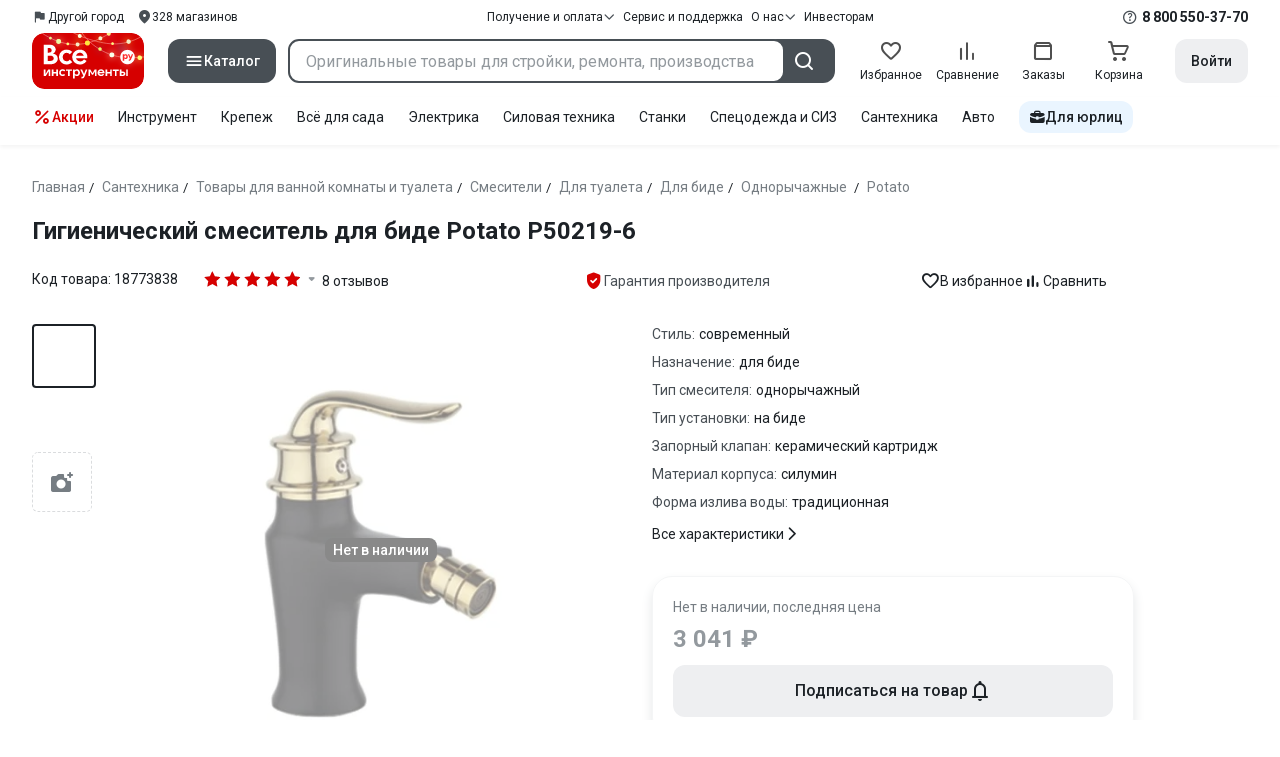

--- FILE ---
content_type: text/html;charset=utf-8
request_url: https://www.vseinstrumenti.ru/product/gigienicheskij-smesitel-dlya-bide-potato-p50219-6-1956253/
body_size: 43953
content:
<!DOCTYPE html><html  lang="ru"><head><meta charset="utf-8"><meta name="viewport" content="width=device-width, initial-scale=1, maximum-scale=1.0, minimum-scale=1.0, shrink-to-fit=no"><title>Гигиенический смеситель для биде Potato P50219-6 - выгодная цена, отзывы, характеристики, фото - купить в Москве и РФ</title><link rel="preconnect" href="https://track.onef.pro"><link rel="preconnect" href="https://fonts.googleapis.com"><link rel="preconnect" href="https://cdn.vseinstrumenti.ru"><link rel="preconnect" href="https://ads.adfox.ru"><link rel="preconnect" href="https://ad.adriver.ru"><link rel="preconnect" href="https://an.yandex.ru"><link rel="preconnect" href="https://vseinstrumentiru.webim.ru"><link rel="preconnect" href="https://vk.com"><link rel="stylesheet" href="https://fonts.googleapis.com/css2?family=Roboto:wght@400;500;700&display=swap&subset=cyrillic"><link rel="stylesheet" href="https://cdn.vseinstrumenti.ru/sv3/_product/style.DeeQGPzp.css" crossorigin><link rel="preload" as="font" href="https://cdn.vseinstrumenti.ru/sv3/_product/vi-sans-fonts/ViSansBold.woff2" type="font/woff2" crossorigin="anonymous"><link rel="preload" as="font" href="https://cdn.vseinstrumenti.ru/sv3/_product/vi-sans-fonts/ViSansLight.woff2" type="font/woff2" crossorigin="anonymous"><link rel="preload" as="font" href="https://cdn.vseinstrumenti.ru/sv3/_product/vi-sans-fonts/ViSansMedium.woff2" type="font/woff2" crossorigin="anonymous"><link rel="preload" as="font" href="https://cdn.vseinstrumenti.ru/sv3/_product/vi-sans-fonts/ViSansNormal.woff2" type="font/woff2" crossorigin="anonymous"><link rel="preload" as="font" href="https://cdn.vseinstrumenti.ru/sv3/_product/vi-icons-font/df324fb27aefdb1f8d46f5b77b2a4bb1.woff2" type="font/woff2" crossorigin="anonymous"><link rel="preload" href="https://cdn.vseinstrumenti.ru/images/goods/santehnicheskoe-oborudovanie/tovary-dlya-vannoj-komnaty-i-tualeta/1956253/560x504/53886055.jpg" as="image"><link rel="modulepreload" as="script" crossorigin href="https://cdn.vseinstrumenti.ru/sv3/_product/Cegkvgzr.js"><link rel="modulepreload" as="script" crossorigin href="https://cdn.vseinstrumenti.ru/sv3/_product/DPlvrqHH.js"><link rel="modulepreload" as="script" crossorigin href="https://cdn.vseinstrumenti.ru/sv3/_product/BSbAdgfd.js"><link rel="modulepreload" as="script" crossorigin href="https://cdn.vseinstrumenti.ru/sv3/_product/DD1Se75d.js"><link rel="modulepreload" as="script" crossorigin href="https://cdn.vseinstrumenti.ru/sv3/_product/BCs54VAT.js"><link rel="modulepreload" as="script" crossorigin href="https://cdn.vseinstrumenti.ru/sv3/_product/C97aQKwg.js"><link rel="dns-prefetch" href="https://js-agent.newrelic.com"><meta name="theme-color" content="#d60000"><meta name="yandex-verification" content="46583414c3f679da"><meta name="msvalidate.01" content="5B9818B5DC180CF788DBBE591F6506D0"><link rel="shortcut icon" type="image/svg+xml" href="/favicon.svg"><meta name="description" content="Гигиенический смеситель для биде Potato P50219-6 по цене 3041 рублей в онлайн-гипермаркете ВсеИнструменты.Ру. Описание, характеристики, фото, инструкция, отзывов: 8, страна-производитель: Китай."><link rel="canonical" href="https://www.vseinstrumenti.ru/product/gigienicheskij-smesitel-dlya-bide-potato-p50219-6-1956253/"><meta name="keywords" content="смесители для биде однорычажный, смесители для биде 1 рачаг, смесители для биде 1 рычажок, смесители для биде одно рычажный"><meta property="og:site_name" content="ВсеИнструменты.Ру"><meta property="og:image" content="https://cdn.vseinstrumenti.ru/images/goods/santehnicheskoe-oborudovanie/tovary-dlya-vannoj-komnaty-i-tualeta/1956253/1000x1000/53886055.jpg"><meta property="og:type" content="website"><meta property="og:title" content="Гигиенический смеситель для биде Potato P50219-6"><meta property="og:url" content="https://www.vseinstrumenti.ru/product/gigienicheskij-smesitel-dlya-bide-potato-p50219-6-1956253/"><meta property="og:description" content="Гигиенический смеситель для биде Potato P50219-6 - выгодная цена, отзывы, характеристики, фото - купить в Москве и РФ"><script type="application/ld+json">{"@context":"https://schema.org","@type":"Product","model":"смесителя Potato","name":"Гигиенический смеситель для биде Potato P50219-6","image":["https://cdn.vseinstrumenti.ru/images/goods/santehnicheskoe-oborudovanie/tovary-dlya-vannoj-komnaty-i-tualeta/1956253/2400x1600/53886055.jpg","https://cdn.vseinstrumenti.ru/images/goods/santehnicheskoe-oborudovanie/tovary-dlya-vannoj-komnaty-i-tualeta/1956253/2400x1600/53886056.jpg"],"brand":{"@type":"Brand","name":"Potato"},"weight":{"@type":"QuantitativeValue","value":1.218,"unitCode":"KG"},"offers":{"@type":"Offer","availability":"http://schema.org/OutOfStock","price":3041,"priceCurrency":"RUB"},"aggregateRating":{"@type":"AggregateRating","ratingValue":4.9,"ratingCount":8,"reviewCount":8,"worstRating":0,"bestRating":5},"additionalProperty":[{"@type":"PropertyValue","name":"Серия","value":"P219-6"},{"@type":"PropertyValue","name":"Стиль","value":"современный"},{"@type":"PropertyValue","name":"Назначение","value":"для биде"},{"@type":"PropertyValue","name":"Тип смесителя","value":"однорычажный"},{"@type":"PropertyValue","name":"Тип установки","value":"на биде"},{"@type":"PropertyValue","name":"Встраиваемый","value":"нет"},{"@type":"PropertyValue","name":"Переключатель на фильтр","value":"нет"},{"@type":"PropertyValue","name":"Запорный клапан","value":"керамический картридж"},{"@type":"PropertyValue","name":"Диаметр картриджа ","value":"35"},{"@type":"PropertyValue","name":"Лейка","value":"нет"},{"@type":"PropertyValue","name":"Цвет","value":"черный/золото"},{"@type":"PropertyValue","name":"Материал корпуса","value":"силумин"},{"@type":"PropertyValue","name":"Аэратор","value":"да"},{"@type":"PropertyValue","name":"Термостат","value":"нет"},{"@type":"PropertyValue","name":"Излив","value":"есть"},{"@type":"PropertyValue","name":"Форма излива воды","value":"традиционная"},{"@type":"PropertyValue","name":"Выдвижной излив","value":"нет"},{"@type":"PropertyValue","name":"Поворотный излив","value":"нет"},{"@type":"PropertyValue","name":"Длина излива","value":"102"},{"@type":"PropertyValue","name":"Порционный","value":"нет"},{"@type":"PropertyValue","name":"Донный клапан","value":"нет"},{"@type":"PropertyValue","name":"Расположение термостата","value":"без термостата"}]}</script><script type="module" src="https://cdn.vseinstrumenti.ru/sv3/_product/Cegkvgzr.js" crossorigin></script><meta name="sentry-trace" content="b513de768b7da76e58425acca06dc2e6-070ff50189344cbe-0"/>
<meta name="baggage" content="sentry-environment=production,sentry-release=202601141555-master,sentry-public_key=074669c769d2f50d3439c8e5b41699aa,sentry-trace_id=b513de768b7da76e58425acca06dc2e6,sentry-sampled=false,sentry-sample_rand=0.46917265663130836,sentry-sample_rate=0.3"/></head><body><div id="__product"><div class="WRt-D2"><div class="" data-qa="full-header"><div class="SJ2ahA KSUiRj" data-qa="header-navigation"><div class="FPC1fN main-container"><div class="wS70Cv"><button class="_base-button_dd88u_8 _-x-small_dd88u_409 _-primary_dd88u_61 _-link_dd88u_195 _-no-paddings_dd88u_118 _-icon_dd88u_55 QKSKx-" data-qa="header-region-button"><!----><span class="_button-icon_dd88u_49"><!--[--><!--[--><i class="_vi-icon_su8nu_8 vi-icon-flag kQ4BjE wCGQwu" style="font-size:16px;"></i><!----><!--]--><!--]--></span><span class="_label_dd88u_27"><!--[--><span class="n4WTXf">Другой город</span><!--]--></span></button><a class="_base-button_dd88u_8 _-x-small_dd88u_409 _-primary_dd88u_61 _-link_dd88u_195 _-no-paddings_dd88u_118 _-icon_dd88u_55 pQyJNl _78pT6b" href="/offices/moscow/" no-label-paddings data-qa="self-delivery-link"><!----><span class="_button-icon_dd88u_49"><!--[--><i class="_vi-icon_su8nu_8 vi-icon-location NTzD6q" style="font-size:16px;"></i><!--]--></span><span class="_label_dd88u_27"><!--[-->
      328
      магазинов
     <!--]--></span></a></div><div class="yhf3nf"><div class="_dropdown_1e9wp_8 undefined _-has-arrow_1e9wp_15 KbLL--" data-qa="receipt-payment"><div class="_trigger_1e9wp_37"><!--[--><button class="_base-button_dd88u_8 _-x-small_dd88u_409 _-primary_dd88u_61 _-link_dd88u_195 _-icon-right_dd88u_58 _-no-paddings_dd88u_118 _-icon_dd88u_55 _78pT6b" no-label-paddings><!----><span class="_button-icon_dd88u_49"><!--[--><i class="_vi-icon_su8nu_8 vi-icon-arrow-down NTzD6q" style="font-size:12px;"></i><!--]--></span><span class="_label_dd88u_27"><!--[--> Получение и оплата <!--]--></span></button><!--]--></div><div class="_drop-content_1e9wp_21" style="display:none;"><div class="_drop-list-wrapper_1e9wp_12"><!--[--><!--]--><div class="_custom-scroll_rv8e1_8" style=""><!--[--><!--[--><a href="/courier-delivery/" class="_drop-link_1e9wp_72">Доставка курьером</a><a href="/region-delivery/" class="_drop-link_1e9wp_72">Доставка транспортной компанией</a><a href="/offices/moscow/" class="_drop-link_1e9wp_72">Самовывоз</a><a href="/payment-methods/" class="_drop-link_1e9wp_72">Способы оплаты</a><!--]--><!--]--></div><!--[--><div class="G6F6Ec" data-behavior="check-order-status" data-qa="check-order-status"><i class="_vi-icon_su8nu_8 vi-icon-clock mV1t7C" style="font-size:16px;"></i> Проверить статус заказа </div><a class="G6F6Ec" href="/pay-order/" target="_blank" data-qa="online-payment"><i class="_vi-icon_su8nu_8 vi-icon-ruble mV1t7C" style="font-size:16px;"></i> Оплатить заказ онлайн </a><!--]--></div></div></div><a class="_base-button_dd88u_8 _-x-small_dd88u_409 _-primary_dd88u_61 _-link_dd88u_195 _-icon-right_dd88u_58 _-no-paddings_dd88u_118 KbLL-- _78pT6b" href="/service-and-support/" data-qa="service-support-main" no-label-paddings><!----><!----><span class="_label_dd88u_27"><!--[--> Сервис и поддержка <!--]--></span></a><div class="_dropdown_1e9wp_8 undefined _-has-arrow_1e9wp_15 KbLL--" data-qa="receipt-payment"><div class="_trigger_1e9wp_37"><!--[--><button class="_base-button_dd88u_8 _-x-small_dd88u_409 _-primary_dd88u_61 _-link_dd88u_195 _-icon-right_dd88u_58 _-no-paddings_dd88u_118 _-icon_dd88u_55 _78pT6b" no-label-paddings><!----><span class="_button-icon_dd88u_49"><!--[--><i class="_vi-icon_su8nu_8 vi-icon-arrow-down NTzD6q" style="font-size:12px;"></i><!--]--></span><span class="_label_dd88u_27"><!--[--> О нас <!--]--></span></button><!--]--></div><div class="_drop-content_1e9wp_21" style="display:none;"><div class="_drop-list-wrapper_1e9wp_12"><!--[--><!--]--><!----><!--[--><a class="G6F6Ec" href="https://about.vseinstrumenti.ru/" target="_blank" data-qa="about-us-link"> О компании </a><a class="G6F6Ec" href="https://ir.vseinstrumenti.ru/" target="_blank" data-qa="investors-link"> Информация для инвесторов </a><a class="G6F6Ec" href="/legal/requisites/" data-qa="requisites"> Реквизиты </a><a class="G6F6Ec" href="/services/contacts/" data-qa="contacts"> Контакты </a><!--]--></div></div></div><a class="_base-button_dd88u_8 _-x-small_dd88u_409 _-primary_dd88u_61 _-link_dd88u_195 _-no-paddings_dd88u_118 KbLL-- _78pT6b" target="_blank" href="https://ir.vseinstrumenti.ru/" data-qa="top-level-investors-link"><!----><!----><span class="_label_dd88u_27"><!--[--> Инвесторам <!--]--></span></a></div><div class="_1Z3FeK _7zOW--"><!--[--><div class="_0edkke" data-qa="phone-hover"><!--[--><i class="_vi-icon_su8nu_8 vi-icon-question-circle-outline _7KApXj" style="font-size:16px;"></i><!--]--><div class="_tooltip_3i352_8 _-bottom-left_3i352_59" style="width:268px;--vi-tooltip-arrow-height:12px;--vi-tooltip-arrow-slide-shift:16px;--vi-tooltip-offset:4px;display:none;" data-tooltip="wrapper"><!----><svg class="_tooltip-arrow_3i352_25" width="28" height="12" viewBox="0 0 28 12" xmlns="http://www.w3.org/2000/svg"><path d="m16.9 10.6 8.2-9.2C25.9.4 26.9 0 28 0H0c1 0 2.1.5 2.9 1.4l8.2 9.2a3.8 3.8 0 0 0 5.8 0Z"></path></svg><!--[--><p class="_typography_5vy1f_47 _text_5vy1f_54 _v2_5vy1f_16"><!--[-->Звонок бесплатный 07:00 – 22:00<!--]--></p><p class="_typography_5vy1f_47 _text_5vy1f_54 _v2_5vy1f_16 _-no-margin_5vy1f_50"><!--[-->Дополнительный телефон<!--]--></p><a href="tel:undefined" class="JRYcFv T--q0z base-link -clean">+7 (495) 647-10-00</a><!--]--></div></div><a href="tel:8 800 550-37-70" class="JRYcFv base-link -clean" data-qa="phone-in-navigation">8 800 550-37-70</a><!--]--></div></div><!----></div><div class="jMtym9" data-qa="header"><div class="ppkRng main-container"><a href="/"><img src="https://cdn.vseinstrumenti.ru/sv3/_product/logo-filled-new-year.Csu4R9zg.svg?data" class="_5jy01q" loading="eager" alt="ВсеИнструменты.ру"></a><div class="swVQ0Q"><div class="lyIRsW" is-header-sticky="false"><button class="_base-button_dd88u_8 _-large_dd88u_359 _-filled_dd88u_61 _-full-width_dd88u_33 _-icon_dd88u_55 Xb6nO6" data-qa="catalog-button"><!----><span class="_button-icon_dd88u_49"><!--[--><i class="_vi-icon_su8nu_8 vi-icon-menu _3YBU77" style="font-size:20px;" data-qa="catalog-icon"></i><!--]--></span><span class="_label_dd88u_27"><!--[--> Каталог <!--]--></span></button><div class="_1Vy3DY" data-qa="catalog" is-new-header><!--noindex--><div class="_1-QKZt"><div class="_custom-scroll_rv8e1_8 AEpfPH" style="max-height:none;"><!--[--><ul data-qa="topic-list"><!--[--><li class="KfcaCL" data-qa="topic-item"><div class="_9OjAW7"><svg class="_svg-icon_1usy7_8 -MT9od" style="font-size:20px;"><use xlink:href="#catalog-12"></use></svg></div><a class="CXSkfA" href="https://www.vseinstrumenti.ru/category/stroitelnyj-instrument-6474/">Инструмент</a><i class="_vi-icon_su8nu_8 vi-icon-arrow-right awIVOy" style="font-size:16px;"></i></li><li class="KfcaCL" data-qa="topic-item"><div class="_9OjAW7"><svg class="_svg-icon_1usy7_8 -MT9od" style="font-size:20px;"><use xlink:href="#catalog-20"></use></svg></div><a class="CXSkfA" href="https://www.vseinstrumenti.ru/category/elektrika-i-svet-6480/">Электрика и свет</a><i class="_vi-icon_su8nu_8 vi-icon-arrow-right awIVOy" style="font-size:16px;"></i></li><li class="KfcaCL" data-qa="topic-item"><div class="_9OjAW7"><svg class="_svg-icon_1usy7_8 -MT9od" style="font-size:20px;"><use xlink:href="#catalog-32"></use></svg></div><a class="CXSkfA" href="https://www.vseinstrumenti.ru/category/ruchnoj-instrument-6481/">Ручной инструмент</a><i class="_vi-icon_su8nu_8 vi-icon-arrow-right awIVOy" style="font-size:16px;"></i></li><li class="KfcaCL" data-qa="topic-item"><div class="_9OjAW7"><svg class="_svg-icon_1usy7_8 -MT9od" style="font-size:20px;"><use xlink:href="#catalog-26"></use></svg></div><a class="CXSkfA" href="https://www.vseinstrumenti.ru/category/santehnicheskoe-oborudovanie-6750/">Сантехника и инженерные системы</a><i class="_vi-icon_su8nu_8 vi-icon-arrow-right awIVOy" style="font-size:16px;"></i></li><li class="KfcaCL" data-qa="topic-item"><div class="_9OjAW7"><svg class="_svg-icon_1usy7_8 -MT9od" style="font-size:20px;"><use xlink:href="#catalog-13"></use></svg></div><a class="CXSkfA" href="https://www.vseinstrumenti.ru/category/sadovaya-tehnika-i-instrument-6473/">Всё для сада</a><i class="_vi-icon_su8nu_8 vi-icon-arrow-right awIVOy" style="font-size:16px;"></i></li><li class="KfcaCL" data-qa="topic-item"><div class="_9OjAW7"><svg class="_svg-icon_1usy7_8 -MT9od" style="font-size:20px;"><use xlink:href="#catalog-2693"></use></svg></div><a class="CXSkfA" href="https://www.vseinstrumenti.ru/category/silovaya-tehnika-6475/">Силовая техника</a><i class="_vi-icon_su8nu_8 vi-icon-arrow-right awIVOy" style="font-size:16px;"></i></li><li class="KfcaCL" data-qa="topic-item"><div class="_9OjAW7"><svg class="_svg-icon_1usy7_8 -MT9od" style="font-size:20px;"><use xlink:href="#catalog-19"></use></svg></div><a class="CXSkfA" href="https://www.vseinstrumenti.ru/category/oborudovanie-dlya-avtoservisa-i-garazha-6479/">Автотовары</a><i class="_vi-icon_su8nu_8 vi-icon-arrow-right awIVOy" style="font-size:16px;"></i></li><li class="KfcaCL" data-qa="topic-item"><div class="_9OjAW7"><svg class="_svg-icon_1usy7_8 -MT9od" style="font-size:20px;"><use xlink:href="#catalog-25"></use></svg></div><a class="CXSkfA" href="https://www.vseinstrumenti.ru/category/krepezh-2994/">Крепёж и фурнитура</a><i class="_vi-icon_su8nu_8 vi-icon-arrow-right awIVOy" style="font-size:16px;"></i></li><li class="KfcaCL" data-qa="topic-item"><div class="_9OjAW7"><svg class="_svg-icon_1usy7_8 -MT9od" style="font-size:20px;"><use xlink:href="#catalog-30"></use></svg></div><a class="CXSkfA" href="https://www.vseinstrumenti.ru/category/stroitelnye-materialy-12778/">Отделочные и стройматериалы</a><i class="_vi-icon_su8nu_8 vi-icon-arrow-right awIVOy" style="font-size:16px;"></i></li><li class="KfcaCL" data-qa="topic-item"><div class="_9OjAW7"><svg class="_svg-icon_1usy7_8 -MT9od" style="font-size:20px;"><use xlink:href="#catalog-28"></use></svg></div><a class="CXSkfA" href="https://www.vseinstrumenti.ru/category/tovary-dlya-ofisa-i-doma-169730/">Офис и дом</a><i class="_vi-icon_su8nu_8 vi-icon-arrow-right awIVOy" style="font-size:16px;"></i></li><li class="KfcaCL" data-qa="topic-item"><div class="_9OjAW7"><svg class="_svg-icon_1usy7_8 -MT9od" style="font-size:20px;"><use xlink:href="#catalog-15"></use></svg></div><a class="CXSkfA" href="https://www.vseinstrumenti.ru/category/skladskoe-oborudovanie-i-tehnika-dlya-sklada-4100/">Склад</a><i class="_vi-icon_su8nu_8 vi-icon-arrow-right awIVOy" style="font-size:16px;"></i></li><li class="KfcaCL" data-qa="topic-item"><div class="_9OjAW7"><svg class="_svg-icon_1usy7_8 -MT9od" style="font-size:20px;"><use xlink:href="#catalog-16"></use></svg></div><a class="CXSkfA" href="https://www.vseinstrumenti.ru/category/stanki-6476/">Станки и промкомпоненты</a><i class="_vi-icon_su8nu_8 vi-icon-arrow-right awIVOy" style="font-size:16px;"></i></li><li class="KfcaCL" data-qa="topic-item"><div class="_9OjAW7"><svg class="_svg-icon_1usy7_8 -MT9od" style="font-size:20px;"><use xlink:href="#catalog-14"></use></svg></div><a class="CXSkfA" href="https://www.vseinstrumenti.ru/category/klimaticheskoe-oborudovanie-6472/">Климат, отопление и вентиляция</a><i class="_vi-icon_su8nu_8 vi-icon-arrow-right awIVOy" style="font-size:16px;"></i></li><li class="KfcaCL" data-qa="topic-item"><div class="_9OjAW7"><svg class="_svg-icon_1usy7_8 -MT9od" style="font-size:20px;"><use xlink:href="#catalog-2699"></use></svg></div><a class="CXSkfA" href="https://www.vseinstrumenti.ru/category/spetsodezhda-i-siz-4661/">Спецодежда и СИЗ</a><i class="_vi-icon_su8nu_8 vi-icon-arrow-right awIVOy" style="font-size:16px;"></i></li><li class="KfcaCL" data-qa="topic-item"><div class="_9OjAW7"><svg class="_svg-icon_1usy7_8 -MT9od" style="font-size:20px;"><use xlink:href="#catalog-2679"></use></svg></div><a class="CXSkfA" href="https://www.vseinstrumenti.ru/category/oborudovanie-dlya-klininga-i-uborki-2976/">Клининг и химия</a><i class="_vi-icon_su8nu_8 vi-icon-arrow-right awIVOy" style="font-size:16px;"></i></li><li class="KfcaCL" data-qa="topic-item"><div class="_9OjAW7"><svg class="_svg-icon_1usy7_8 -MT9od" style="font-size:20px;"><use xlink:href="#catalog-18"></use></svg></div><a class="CXSkfA" href="https://www.vseinstrumenti.ru/category/stroitelnoe-oborudovanie-i-tehnika-6477/">Строительное оборудование</a><i class="_vi-icon_su8nu_8 vi-icon-arrow-right awIVOy" style="font-size:16px;"></i></li><li class="KfcaCL" data-qa="topic-item"><div class="_9OjAW7"><svg class="_svg-icon_1usy7_8 -MT9od" style="font-size:20px;"><use xlink:href="#catalog-21"></use></svg></div><a class="CXSkfA" href="https://www.vseinstrumenti.ru/category/sport-i-turizm-3351/">Спорт и туризм</a><i class="_vi-icon_su8nu_8 vi-icon-arrow-right awIVOy" style="font-size:16px;"></i></li><li class="KfcaCL" data-qa="topic-item"><div class="_9OjAW7"><svg class="_svg-icon_1usy7_8 -MT9od" style="font-size:20px;"><use xlink:href="#catalog-22"></use></svg></div><a class="CXSkfA" href="https://www.vseinstrumenti.ru/category/rashodnye-materialy-i-osnastka-6478/">Расходные материалы</a><i class="_vi-icon_su8nu_8 vi-icon-arrow-right awIVOy" style="font-size:16px;"></i></li><!--]--></ul><!--]--></div><div class="_48gduC" style="display:none;"></div><div class="_custom-scroll_rv8e1_8 lFD7xo" style="max-height:none;display:none;"><!--[--><div class="otMaxg"><!--[--><!--]--><!----><!----></div><!--]--></div></div><!--/noindex--></div></div><div class="zuw3G3"><div class="d6N-Rk _base-input_riq1r_8 _-no-borders_riq1r_220"><label class="_label_riq1r_18"><!--[--><input data-qa="header-search-input" value type="text" placeholder="Оригинальные товары для стройки, ремонта, производства" autocomplete="off" class="_field_riq1r_23"><!--]--><!----><span class="_field-outline_riq1r_62"></span><!----></label><!----><!----><!----></div><button class="_base-button_dd88u_8 _-large_dd88u_359 _-filled_dd88u_61 _-icon_dd88u_55 wVtNQd" data-qa="header-search-button"><!----><span class="_button-icon_dd88u_49"><!--[--><i class="_vi-icon_su8nu_8 vi-icon-search zgbpH4" style="font-size:24px;"></i><!--]--></span><!----></button><!----></div></div><div class="_8n-Ibw"><!--[--><!--[--><a class="aHrd-R base-link -clean _8R37cX" href="/user/favorites/" data-qa="favorites" rel="nofollow"><!----><i class="_vi-icon_su8nu_8 vi-icon-heart-outline HHyJl0" style="font-size:24px;"></i><p class="_typography_5vy1f_47 _text_5vy1f_54 _v5_5vy1f_31 _-no-margin_5vy1f_50 _0FnZm-"><!--[-->Избранное<!--]--></p><!--[--><!--]--></a><!--]--><!--]--><div modelvalue="false" class="_8R37cX"><!--[--><a class="aHrd-R base-link -clean" href="/compare/" data-qa="compare" rel="nofollow"><!----><i class="_vi-icon_su8nu_8 vi-icon-comparison-slim HHyJl0" style="font-size:24px;"></i><p class="_typography_5vy1f_47 _text_5vy1f_54 _v5_5vy1f_31 _-no-margin_5vy1f_50 _0FnZm-"><!--[-->Сравнение<!--]--></p><!--[--><!--]--></a><!--]--><!----></div><!--[--><a class="aHrd-R base-link -clean _8R37cX" href="/user/orders/all/" data-qa="orders" rel="nofollow"><!----><i class="_vi-icon_su8nu_8 vi-icon-orders HHyJl0" style="font-size:24px;"></i><p class="_typography_5vy1f_47 _text_5vy1f_54 _v5_5vy1f_31 _-no-margin_5vy1f_50 _0FnZm-"><!--[-->Заказы<!--]--></p><!--[--><!--]--></a><!----><!--]--><a class="aHrd-R base-link -clean _8R37cX" href="/cart-checkout/" data-qa="cart" rel="nofollow"><!----><i class="_vi-icon_su8nu_8 vi-icon-cart-outline HHyJl0" style="font-size:24px;"></i><p class="_typography_5vy1f_47 _text_5vy1f_54 _v5_5vy1f_31 _-no-margin_5vy1f_50 _0FnZm-"><!--[-->Корзина<!--]--></p><!--[--><!--]--></a></div><div class="a2IXCg"><!----><div data-qa="motivation-menu"><!--[--><!--[--><button class="_base-button_dd88u_8 _-large_dd88u_359 _-secondary_dd88u_70 _-filled_dd88u_61" data-qa="login-and-registration"><!----><!----><span class="_label_dd88u_27"><!--[--> Войти <!--]--></span></button><!--]--><!--]--></div></div></div></div><div class="yHNXbv" data-qa="header-actions"><div class="-hgam4 main-container"><div class="c4dciU"><div class="_dropdown_1e9wp_8 undefined _-has-arrow_1e9wp_15 AKCgt7 GrYkMr" data-qa="actions-dropdown"><div class="_trigger_1e9wp_37"><!--[--><button class="_base-button_dd88u_8 _-link_dd88u_195 _-no-paddings_dd88u_118 _-icon_dd88u_55 a34PZ1" no-label-paddings data-qa="actions-button"><!----><span class="_button-icon_dd88u_49"><!--[--><i class="_vi-icon_su8nu_8 vi-icon-percent wzObRM" style="font-size:20px;"></i><!--]--></span><span class="_label_dd88u_27"><!--[--> Акции <!--]--></span></button><!--]--></div><div class="_drop-content_1e9wp_21" style="display:none;"><div class="_drop-list-wrapper_1e9wp_12"><!--[--><!--]--><div class="_custom-scroll_rv8e1_8" style=""><!--[--><!--]--></div><!--[--><!--]--></div></div></div><!--[--><div class="GrYkMr"><a class="hPWmsP base-link -clean" data-qa="instrument-6474" href="/category/stroitelnyj-instrument-6474/">Инструмент</a></div><div class="GrYkMr"><a class="hPWmsP base-link -clean" data-qa="krepezh-2994" href="/category/krepezh-2994/">Крепеж</a></div><div class="GrYkMr"><a class="hPWmsP base-link -clean" data-qa="sadovaya-tehnika-6473" href="/category/sadovaya-tehnika-i-instrument-6473/">Всё для сада</a></div><div class="GrYkMr"><a class="hPWmsP base-link -clean" data-qa="elektrika-6480" href="/category/elektrika-i-svet-6480/">Электрика</a></div><div class="GrYkMr"><a class="hPWmsP base-link -clean" data-qa="silovaya_tekhnika-6475" href="/category/silovaya-tehnika-6475/">Силовая техника	</a></div><div class="GrYkMr"><a class="hPWmsP base-link -clean" data-qa="stanki-6476" href="/category/stanki-6476/">Станки</a></div><div class="GrYkMr"><a class="hPWmsP base-link -clean" data-qa="spetsodezhda-i-siz-4661" href="/category/spetsodezhda-i-siz-4661/">Спецодежда и СИЗ</a></div><div class="GrYkMr"><a class="hPWmsP base-link -clean" data-qa="santehnika-6750" href="/category/santehnicheskoe-oborudovanie-6750/">Сантехника</a></div><div class="GrYkMr Un3Edv"><a class="hPWmsP base-link -clean" data-qa="avto-6479" href="/category/oborudovanie-dlya-avtoservisa-i-garazha-6479/">Авто</a></div><!--]--><div><!--[--><a class="D7gBjQ" href="/b2b/"><i class="_vi-icon_su8nu_8 vi-icon-brief-case" style="font-size:16px;"></i><span class="_typography_5vy1f_47 _text_5vy1f_54 _v1_5vy1f_11 _-no-margin_5vy1f_50"><!--[-->Для юрлиц<!--]--></span></a><!--]--><div class="_tooltip_3i352_8 _-bottom_3i352_54" style="width:332px;--vi-tooltip-arrow-height:12px;--vi-tooltip-arrow-slide-shift:16px;--vi-tooltip-offset:4px;display:none;" data-tooltip="wrapper"><!----><svg class="_tooltip-arrow_3i352_25" width="28" height="12" viewBox="0 0 28 12" xmlns="http://www.w3.org/2000/svg"><path d="m16.9 10.6 8.2-9.2C25.9.4 26.9 0 28 0H0c1 0 2.1.5 2.9 1.4l8.2 9.2a3.8 3.8 0 0 0 5.8 0Z"></path></svg><!--[--><p class="_typography_5vy1f_47 _heading_5vy1f_8 _v5_5vy1f_31"><!--[-->Покупайте для бизнеса<!--]--></p><ul class="pm0K4q"><!--[--><li class="VBAocX"><i class="_vi-icon_su8nu_8 vi-icon-check" style="font-size:16px;"></i><span class="_typography_5vy1f_47 _text_5vy1f_54 _v2_5vy1f_16 _-no-margin_5vy1f_50"><!--[-->Оригинальные товары с гарантией<!--]--></span></li><li class="VBAocX"><i class="_vi-icon_su8nu_8 vi-icon-check" style="font-size:16px;"></i><span class="_typography_5vy1f_47 _text_5vy1f_54 _v2_5vy1f_16 _-no-margin_5vy1f_50"><!--[-->2 млн товаров: закроем заявку на 100%<!--]--></span></li><li class="VBAocX"><i class="_vi-icon_su8nu_8 vi-icon-check" style="font-size:16px;"></i><span class="_typography_5vy1f_47 _text_5vy1f_54 _v2_5vy1f_16 _-no-margin_5vy1f_50"><!--[-->Оптовая система скидок<!--]--></span></li><!--]--></ul><a class="_base-button_dd88u_8 _-small_dd88u_384 _-secondary_dd88u_70 _-filled_dd88u_61" href="/b2b/"><!----><!----><span class="_label_dd88u_27"><!--[-->Узнать больше<!--]--></span></a><!--]--></div></div></div></div></div></div><!--[--><div class="main-container"><div class="_2HsHCc"><!--[--><header class="_8dBy4L"><nav itemscope class="_breadcrumbs_dmrdl_8" itemtype="https://schema.org/BreadcrumbList" id="breadcrumbs-anchor" data-qa="breadcrumbs"><!--[--><!--[--><div class="_breadcrumbs-item_dmrdl_16" itemprop="itemListElement" itemscope itemtype="https://schema.org/ListItem"><a href="/" class="_breadcrumbs-link_dmrdl_35" itemprop="item"><span itemprop="name">Главная</span><meta content="1" itemprop="position"></a><span class="_separator_dmrdl_32">/</span></div><!--]--><!--[--><div class="_breadcrumbs-item_dmrdl_16" itemprop="itemListElement" itemscope itemtype="https://schema.org/ListItem"><a href="/category/santehnicheskoe-oborudovanie-6750/" class="_breadcrumbs-link_dmrdl_35" itemprop="item"><span itemprop="name">Сантехника</span><meta content="2" itemprop="position"></a><span class="_separator_dmrdl_32">/</span></div><!--]--><!--[--><div class="_breadcrumbs-item_dmrdl_16" itemprop="itemListElement" itemscope itemtype="https://schema.org/ListItem"><a href="/category/tovary-dlya-vannoj-komnaty-i-tualeta-169475/" class="_breadcrumbs-link_dmrdl_35" itemprop="item"><span itemprop="name">Товары для ванной комнаты и туалета</span><meta content="3" itemprop="position"></a><span class="_separator_dmrdl_32">/</span></div><!--]--><!--[--><div class="_breadcrumbs-item_dmrdl_16" itemprop="itemListElement" itemscope itemtype="https://schema.org/ListItem"><a href="/category/smesiteli-4051/" class="_breadcrumbs-link_dmrdl_35" itemprop="item"><span itemprop="name">Смесители</span><meta content="4" itemprop="position"></a><span class="_separator_dmrdl_32">/</span></div><!--]--><!--[--><div class="_breadcrumbs-item_dmrdl_16" itemprop="itemListElement" itemscope itemtype="https://schema.org/ListItem"><a href="/category/smesiteli-dlya-tualeta-168809/" class="_breadcrumbs-link_dmrdl_35" itemprop="item"><span itemprop="name">Для туалета</span><meta content="5" itemprop="position"></a><span class="_separator_dmrdl_32">/</span></div><!--]--><!--[--><div class="_breadcrumbs-item_dmrdl_16" itemprop="itemListElement" itemscope itemtype="https://schema.org/ListItem"><a href="/category/smesiteli-dlya-bide-168358/" class="_breadcrumbs-link_dmrdl_35" itemprop="item"><span itemprop="name">Для биде</span><meta content="6" itemprop="position"></a><span class="_separator_dmrdl_32">/</span></div><!--]--><!--[--><div class="_breadcrumbs-item_dmrdl_16" itemprop="itemListElement" itemscope itemtype="https://schema.org/ListItem"><a href="/category/odnorychazhnye-smesiteli-dlya-bide-169135/" class="_breadcrumbs-link_dmrdl_35" itemprop="item"><span itemprop="name">Однорычажные </span><meta content="7" itemprop="position"></a><span class="_separator_dmrdl_32">/</span></div><!--]--><!--[--><div class="_breadcrumbs-item_dmrdl_16" itemprop="itemListElement" itemscope itemtype="https://schema.org/ListItem"><a href="/category/odnorychazhnye-smesiteli-dlya-bide-169135/rotato--2069946/" class="_breadcrumbs-link_dmrdl_35" itemprop="item"><span itemprop="name">Potato</span><meta content="8" itemprop="position"></a><!----></div><!--]--><!--]--></nav><!----><div class="Es-8xw"><h1 class="_typography_5vy1f_47 _heading_5vy1f_8 _v3_5vy1f_21 _-no-margin_5vy1f_50" data-qa="get-product-title"><!--[-->Гигиенический смеситель для биде Potato P50219-6<!--]--></h1><!----><!----><!----></div></header><!----><div role="main"><section class="sHPHy- jIbgDB" data-qa="product-card-header"><div class="EHMjzy"><div class="f4E5mb" data-qa="product-code"> Код товара: <span>18773838</span></div><div class="f-TbMV"><div class="tLPzUv"><div class="_rating_1u2s1_8" data-qa="rating-stars"><!----><input name="rating" readonly value="4.9" type="hidden"><div class="_rating-wrapper_1u2s1_14"><div class="_stars_1u2s1_29"><!--[--><div><svg xmlns="http://www.w3.org/2000/svg" viewBox="0 0 24 24" class="_svg-icon_1usy7_8 _star_1u2s1_29" style="font-size:20px;"><path d="M12.024 3.277c.15-.316.6-.316.752 0L15.3 8.57c.06.127.182.215.322.233l5.814.767a.416.416 0 0 1 .232.715l-4.253 4.037a.416.416 0 0 0-.123.378l1.068 5.767a.416.416 0 0 1-.608.442l-5.155-2.798a.416.416 0 0 0-.397 0L7.047 20.91a.416.416 0 0 1-.608-.442L7.506 14.7a.417.417 0 0 0-.123-.378L3.13 10.285a.417.417 0 0 1 .233-.715l5.814-.767a.416.416 0 0 0 .321-.233l2.526-5.293Z"></path></svg></div><div><svg xmlns="http://www.w3.org/2000/svg" viewBox="0 0 24 24" class="_svg-icon_1usy7_8 _star_1u2s1_29" style="font-size:20px;"><path d="M12.024 3.277c.15-.316.6-.316.752 0L15.3 8.57c.06.127.182.215.322.233l5.814.767a.416.416 0 0 1 .232.715l-4.253 4.037a.416.416 0 0 0-.123.378l1.068 5.767a.416.416 0 0 1-.608.442l-5.155-2.798a.416.416 0 0 0-.397 0L7.047 20.91a.416.416 0 0 1-.608-.442L7.506 14.7a.417.417 0 0 0-.123-.378L3.13 10.285a.417.417 0 0 1 .233-.715l5.814-.767a.416.416 0 0 0 .321-.233l2.526-5.293Z"></path></svg></div><div><svg xmlns="http://www.w3.org/2000/svg" viewBox="0 0 24 24" class="_svg-icon_1usy7_8 _star_1u2s1_29" style="font-size:20px;"><path d="M12.024 3.277c.15-.316.6-.316.752 0L15.3 8.57c.06.127.182.215.322.233l5.814.767a.416.416 0 0 1 .232.715l-4.253 4.037a.416.416 0 0 0-.123.378l1.068 5.767a.416.416 0 0 1-.608.442l-5.155-2.798a.416.416 0 0 0-.397 0L7.047 20.91a.416.416 0 0 1-.608-.442L7.506 14.7a.417.417 0 0 0-.123-.378L3.13 10.285a.417.417 0 0 1 .233-.715l5.814-.767a.416.416 0 0 0 .321-.233l2.526-5.293Z"></path></svg></div><div><svg xmlns="http://www.w3.org/2000/svg" viewBox="0 0 24 24" class="_svg-icon_1usy7_8 _star_1u2s1_29" style="font-size:20px;"><path d="M12.024 3.277c.15-.316.6-.316.752 0L15.3 8.57c.06.127.182.215.322.233l5.814.767a.416.416 0 0 1 .232.715l-4.253 4.037a.416.416 0 0 0-.123.378l1.068 5.767a.416.416 0 0 1-.608.442l-5.155-2.798a.416.416 0 0 0-.397 0L7.047 20.91a.416.416 0 0 1-.608-.442L7.506 14.7a.417.417 0 0 0-.123-.378L3.13 10.285a.417.417 0 0 1 .233-.715l5.814-.767a.416.416 0 0 0 .321-.233l2.526-5.293Z"></path></svg></div><div><svg xmlns="http://www.w3.org/2000/svg" viewBox="0 0 24 24" class="_svg-icon_1usy7_8 _star_1u2s1_29" style="font-size:20px;"><path d="M12.024 3.277c.15-.316.6-.316.752 0L15.3 8.57c.06.127.182.215.322.233l5.814.767a.416.416 0 0 1 .232.715l-4.253 4.037a.416.416 0 0 0-.123.378l1.068 5.767a.416.416 0 0 1-.608.442l-5.155-2.798a.416.416 0 0 0-.397 0L7.047 20.91a.416.416 0 0 1-.608-.442L7.506 14.7a.417.417 0 0 0-.123-.378L3.13 10.285a.417.417 0 0 1 .233-.715l5.814-.767a.416.416 0 0 0 .321-.233l2.526-5.293Z"></path></svg></div><!--]--></div><div class="_stars_1u2s1_29 _-fill_1u2s1_33" style="width:98%;"><!--[--><svg xmlns="http://www.w3.org/2000/svg" viewBox="0 0 24 24" class="_svg-icon_1usy7_8 _star_1u2s1_29 _-primary_1u2s1_50" style="font-size:20px;"><path d="M12.024 3.277c.15-.316.6-.316.752 0L15.3 8.57c.06.127.182.215.322.233l5.814.767a.416.416 0 0 1 .232.715l-4.253 4.037a.416.416 0 0 0-.123.378l1.068 5.767a.416.416 0 0 1-.608.442l-5.155-2.798a.416.416 0 0 0-.397 0L7.047 20.91a.416.416 0 0 1-.608-.442L7.506 14.7a.417.417 0 0 0-.123-.378L3.13 10.285a.417.417 0 0 1 .233-.715l5.814-.767a.416.416 0 0 0 .321-.233l2.526-5.293Z"></path></svg><svg xmlns="http://www.w3.org/2000/svg" viewBox="0 0 24 24" class="_svg-icon_1usy7_8 _star_1u2s1_29 _-primary_1u2s1_50" style="font-size:20px;"><path d="M12.024 3.277c.15-.316.6-.316.752 0L15.3 8.57c.06.127.182.215.322.233l5.814.767a.416.416 0 0 1 .232.715l-4.253 4.037a.416.416 0 0 0-.123.378l1.068 5.767a.416.416 0 0 1-.608.442l-5.155-2.798a.416.416 0 0 0-.397 0L7.047 20.91a.416.416 0 0 1-.608-.442L7.506 14.7a.417.417 0 0 0-.123-.378L3.13 10.285a.417.417 0 0 1 .233-.715l5.814-.767a.416.416 0 0 0 .321-.233l2.526-5.293Z"></path></svg><svg xmlns="http://www.w3.org/2000/svg" viewBox="0 0 24 24" class="_svg-icon_1usy7_8 _star_1u2s1_29 _-primary_1u2s1_50" style="font-size:20px;"><path d="M12.024 3.277c.15-.316.6-.316.752 0L15.3 8.57c.06.127.182.215.322.233l5.814.767a.416.416 0 0 1 .232.715l-4.253 4.037a.416.416 0 0 0-.123.378l1.068 5.767a.416.416 0 0 1-.608.442l-5.155-2.798a.416.416 0 0 0-.397 0L7.047 20.91a.416.416 0 0 1-.608-.442L7.506 14.7a.417.417 0 0 0-.123-.378L3.13 10.285a.417.417 0 0 1 .233-.715l5.814-.767a.416.416 0 0 0 .321-.233l2.526-5.293Z"></path></svg><svg xmlns="http://www.w3.org/2000/svg" viewBox="0 0 24 24" class="_svg-icon_1usy7_8 _star_1u2s1_29 _-primary_1u2s1_50" style="font-size:20px;"><path d="M12.024 3.277c.15-.316.6-.316.752 0L15.3 8.57c.06.127.182.215.322.233l5.814.767a.416.416 0 0 1 .232.715l-4.253 4.037a.416.416 0 0 0-.123.378l1.068 5.767a.416.416 0 0 1-.608.442l-5.155-2.798a.416.416 0 0 0-.397 0L7.047 20.91a.416.416 0 0 1-.608-.442L7.506 14.7a.417.417 0 0 0-.123-.378L3.13 10.285a.417.417 0 0 1 .233-.715l5.814-.767a.416.416 0 0 0 .321-.233l2.526-5.293Z"></path></svg><svg xmlns="http://www.w3.org/2000/svg" viewBox="0 0 24 24" class="_svg-icon_1usy7_8 _star_1u2s1_29 _-primary_1u2s1_50" style="font-size:20px;"><path d="M12.024 3.277c.15-.316.6-.316.752 0L15.3 8.57c.06.127.182.215.322.233l5.814.767a.416.416 0 0 1 .232.715l-4.253 4.037a.416.416 0 0 0-.123.378l1.068 5.767a.416.416 0 0 1-.608.442l-5.155-2.798a.416.416 0 0 0-.397 0L7.047 20.91a.416.416 0 0 1-.608-.442L7.506 14.7a.417.417 0 0 0-.123-.378L3.13 10.285a.417.417 0 0 1 .233-.715l5.814-.767a.416.416 0 0 0 .321-.233l2.526-5.293Z"></path></svg><!--]--></div></div><!----></div><div><!--[--><button class="_base-button_dd88u_8 _-small_dd88u_384 _-secondary_dd88u_70 _-link_dd88u_195 _-no-paddings_dd88u_118 _-icon_dd88u_55"><!----><span class="_button-icon_dd88u_49"><!--[--><i class="_vi-icon_su8nu_8 vi-icon-drop-down" style="font-size:20px;"></i><!--]--></span><!----></button><!--]--><div class="_tooltip_3i352_8 _-bottom_3i352_54" style="width:284px;--vi-tooltip-arrow-height:12px;--vi-tooltip-arrow-slide-shift:16px;--vi-tooltip-offset:4px;display:none;" data-tooltip="wrapper"><!----><svg class="_tooltip-arrow_3i352_25" width="28" height="12" viewBox="0 0 28 12" xmlns="http://www.w3.org/2000/svg"><path d="m16.9 10.6 8.2-9.2C25.9.4 26.9 0 28 0H0c1 0 2.1.5 2.9 1.4l8.2 9.2a3.8 3.8 0 0 0 5.8 0Z"></path></svg><!--[--><div class="NVFJ-O" data-qa="product-rating-info"><div class="yZoR1F"><span class="ywUsGL">4.9</span> из 5 </div><a class="TrfaET qPKWSl base-link -clean"><div class="_rating_1u2s1_8"><!----><input name="rating" readonly value="4.9" type="hidden"><div class="_rating-wrapper_1u2s1_14"><div class="_stars_1u2s1_29"><!--[--><div><svg xmlns="http://www.w3.org/2000/svg" viewBox="0 0 24 24" class="_svg-icon_1usy7_8 _star_1u2s1_29" style="font-size:32px;"><path d="M12.024 3.277c.15-.316.6-.316.752 0L15.3 8.57c.06.127.182.215.322.233l5.814.767a.416.416 0 0 1 .232.715l-4.253 4.037a.416.416 0 0 0-.123.378l1.068 5.767a.416.416 0 0 1-.608.442l-5.155-2.798a.416.416 0 0 0-.397 0L7.047 20.91a.416.416 0 0 1-.608-.442L7.506 14.7a.417.417 0 0 0-.123-.378L3.13 10.285a.417.417 0 0 1 .233-.715l5.814-.767a.416.416 0 0 0 .321-.233l2.526-5.293Z"></path></svg></div><div><svg xmlns="http://www.w3.org/2000/svg" viewBox="0 0 24 24" class="_svg-icon_1usy7_8 _star_1u2s1_29" style="font-size:32px;"><path d="M12.024 3.277c.15-.316.6-.316.752 0L15.3 8.57c.06.127.182.215.322.233l5.814.767a.416.416 0 0 1 .232.715l-4.253 4.037a.416.416 0 0 0-.123.378l1.068 5.767a.416.416 0 0 1-.608.442l-5.155-2.798a.416.416 0 0 0-.397 0L7.047 20.91a.416.416 0 0 1-.608-.442L7.506 14.7a.417.417 0 0 0-.123-.378L3.13 10.285a.417.417 0 0 1 .233-.715l5.814-.767a.416.416 0 0 0 .321-.233l2.526-5.293Z"></path></svg></div><div><svg xmlns="http://www.w3.org/2000/svg" viewBox="0 0 24 24" class="_svg-icon_1usy7_8 _star_1u2s1_29" style="font-size:32px;"><path d="M12.024 3.277c.15-.316.6-.316.752 0L15.3 8.57c.06.127.182.215.322.233l5.814.767a.416.416 0 0 1 .232.715l-4.253 4.037a.416.416 0 0 0-.123.378l1.068 5.767a.416.416 0 0 1-.608.442l-5.155-2.798a.416.416 0 0 0-.397 0L7.047 20.91a.416.416 0 0 1-.608-.442L7.506 14.7a.417.417 0 0 0-.123-.378L3.13 10.285a.417.417 0 0 1 .233-.715l5.814-.767a.416.416 0 0 0 .321-.233l2.526-5.293Z"></path></svg></div><div><svg xmlns="http://www.w3.org/2000/svg" viewBox="0 0 24 24" class="_svg-icon_1usy7_8 _star_1u2s1_29" style="font-size:32px;"><path d="M12.024 3.277c.15-.316.6-.316.752 0L15.3 8.57c.06.127.182.215.322.233l5.814.767a.416.416 0 0 1 .232.715l-4.253 4.037a.416.416 0 0 0-.123.378l1.068 5.767a.416.416 0 0 1-.608.442l-5.155-2.798a.416.416 0 0 0-.397 0L7.047 20.91a.416.416 0 0 1-.608-.442L7.506 14.7a.417.417 0 0 0-.123-.378L3.13 10.285a.417.417 0 0 1 .233-.715l5.814-.767a.416.416 0 0 0 .321-.233l2.526-5.293Z"></path></svg></div><div><svg xmlns="http://www.w3.org/2000/svg" viewBox="0 0 24 24" class="_svg-icon_1usy7_8 _star_1u2s1_29" style="font-size:32px;"><path d="M12.024 3.277c.15-.316.6-.316.752 0L15.3 8.57c.06.127.182.215.322.233l5.814.767a.416.416 0 0 1 .232.715l-4.253 4.037a.416.416 0 0 0-.123.378l1.068 5.767a.416.416 0 0 1-.608.442l-5.155-2.798a.416.416 0 0 0-.397 0L7.047 20.91a.416.416 0 0 1-.608-.442L7.506 14.7a.417.417 0 0 0-.123-.378L3.13 10.285a.417.417 0 0 1 .233-.715l5.814-.767a.416.416 0 0 0 .321-.233l2.526-5.293Z"></path></svg></div><!--]--></div><div class="_stars_1u2s1_29 _-fill_1u2s1_33" style="width:98%;"><!--[--><svg xmlns="http://www.w3.org/2000/svg" viewBox="0 0 24 24" class="_svg-icon_1usy7_8 _star_1u2s1_29 _-primary_1u2s1_50" style="font-size:32px;"><path d="M12.024 3.277c.15-.316.6-.316.752 0L15.3 8.57c.06.127.182.215.322.233l5.814.767a.416.416 0 0 1 .232.715l-4.253 4.037a.416.416 0 0 0-.123.378l1.068 5.767a.416.416 0 0 1-.608.442l-5.155-2.798a.416.416 0 0 0-.397 0L7.047 20.91a.416.416 0 0 1-.608-.442L7.506 14.7a.417.417 0 0 0-.123-.378L3.13 10.285a.417.417 0 0 1 .233-.715l5.814-.767a.416.416 0 0 0 .321-.233l2.526-5.293Z"></path></svg><svg xmlns="http://www.w3.org/2000/svg" viewBox="0 0 24 24" class="_svg-icon_1usy7_8 _star_1u2s1_29 _-primary_1u2s1_50" style="font-size:32px;"><path d="M12.024 3.277c.15-.316.6-.316.752 0L15.3 8.57c.06.127.182.215.322.233l5.814.767a.416.416 0 0 1 .232.715l-4.253 4.037a.416.416 0 0 0-.123.378l1.068 5.767a.416.416 0 0 1-.608.442l-5.155-2.798a.416.416 0 0 0-.397 0L7.047 20.91a.416.416 0 0 1-.608-.442L7.506 14.7a.417.417 0 0 0-.123-.378L3.13 10.285a.417.417 0 0 1 .233-.715l5.814-.767a.416.416 0 0 0 .321-.233l2.526-5.293Z"></path></svg><svg xmlns="http://www.w3.org/2000/svg" viewBox="0 0 24 24" class="_svg-icon_1usy7_8 _star_1u2s1_29 _-primary_1u2s1_50" style="font-size:32px;"><path d="M12.024 3.277c.15-.316.6-.316.752 0L15.3 8.57c.06.127.182.215.322.233l5.814.767a.416.416 0 0 1 .232.715l-4.253 4.037a.416.416 0 0 0-.123.378l1.068 5.767a.416.416 0 0 1-.608.442l-5.155-2.798a.416.416 0 0 0-.397 0L7.047 20.91a.416.416 0 0 1-.608-.442L7.506 14.7a.417.417 0 0 0-.123-.378L3.13 10.285a.417.417 0 0 1 .233-.715l5.814-.767a.416.416 0 0 0 .321-.233l2.526-5.293Z"></path></svg><svg xmlns="http://www.w3.org/2000/svg" viewBox="0 0 24 24" class="_svg-icon_1usy7_8 _star_1u2s1_29 _-primary_1u2s1_50" style="font-size:32px;"><path d="M12.024 3.277c.15-.316.6-.316.752 0L15.3 8.57c.06.127.182.215.322.233l5.814.767a.416.416 0 0 1 .232.715l-4.253 4.037a.416.416 0 0 0-.123.378l1.068 5.767a.416.416 0 0 1-.608.442l-5.155-2.798a.416.416 0 0 0-.397 0L7.047 20.91a.416.416 0 0 1-.608-.442L7.506 14.7a.417.417 0 0 0-.123-.378L3.13 10.285a.417.417 0 0 1 .233-.715l5.814-.767a.416.416 0 0 0 .321-.233l2.526-5.293Z"></path></svg><svg xmlns="http://www.w3.org/2000/svg" viewBox="0 0 24 24" class="_svg-icon_1usy7_8 _star_1u2s1_29 _-primary_1u2s1_50" style="font-size:32px;"><path d="M12.024 3.277c.15-.316.6-.316.752 0L15.3 8.57c.06.127.182.215.322.233l5.814.767a.416.416 0 0 1 .232.715l-4.253 4.037a.416.416 0 0 0-.123.378l1.068 5.767a.416.416 0 0 1-.608.442l-5.155-2.798a.416.416 0 0 0-.397 0L7.047 20.91a.416.416 0 0 1-.608-.442L7.506 14.7a.417.417 0 0 0-.123-.378L3.13 10.285a.417.417 0 0 1 .233-.715l5.814-.767a.416.416 0 0 0 .321-.233l2.526-5.293Z"></path></svg><!--]--></div></div><!----></div><span class="text">8 отзывов</span></a><!--[--><!--[--><!----><!--]--><!--[--><!----><!--]--><!--[--><!----><!--]--><!--[--><!----><!--]--><!--[--><a aria-current="page" href="/product/gigienicheskij-smesitel-dlya-bide-potato-p50219-6-1956253/#reviews" class="router-link-active router-link-exact-active TrfaET base-link -clean" data-qa="product-rating-info-rating4"><div class="_rating_1u2s1_8"><!----><input name="rating" readonly value="4" type="hidden"><div class="_rating-wrapper_1u2s1_14"><div class="_stars_1u2s1_29"><!--[--><div><svg xmlns="http://www.w3.org/2000/svg" viewBox="0 0 24 24" class="_svg-icon_1usy7_8 _star_1u2s1_29" style="font-size:20px;"><path d="M12.024 3.277c.15-.316.6-.316.752 0L15.3 8.57c.06.127.182.215.322.233l5.814.767a.416.416 0 0 1 .232.715l-4.253 4.037a.416.416 0 0 0-.123.378l1.068 5.767a.416.416 0 0 1-.608.442l-5.155-2.798a.416.416 0 0 0-.397 0L7.047 20.91a.416.416 0 0 1-.608-.442L7.506 14.7a.417.417 0 0 0-.123-.378L3.13 10.285a.417.417 0 0 1 .233-.715l5.814-.767a.416.416 0 0 0 .321-.233l2.526-5.293Z"></path></svg></div><div><svg xmlns="http://www.w3.org/2000/svg" viewBox="0 0 24 24" class="_svg-icon_1usy7_8 _star_1u2s1_29" style="font-size:20px;"><path d="M12.024 3.277c.15-.316.6-.316.752 0L15.3 8.57c.06.127.182.215.322.233l5.814.767a.416.416 0 0 1 .232.715l-4.253 4.037a.416.416 0 0 0-.123.378l1.068 5.767a.416.416 0 0 1-.608.442l-5.155-2.798a.416.416 0 0 0-.397 0L7.047 20.91a.416.416 0 0 1-.608-.442L7.506 14.7a.417.417 0 0 0-.123-.378L3.13 10.285a.417.417 0 0 1 .233-.715l5.814-.767a.416.416 0 0 0 .321-.233l2.526-5.293Z"></path></svg></div><div><svg xmlns="http://www.w3.org/2000/svg" viewBox="0 0 24 24" class="_svg-icon_1usy7_8 _star_1u2s1_29" style="font-size:20px;"><path d="M12.024 3.277c.15-.316.6-.316.752 0L15.3 8.57c.06.127.182.215.322.233l5.814.767a.416.416 0 0 1 .232.715l-4.253 4.037a.416.416 0 0 0-.123.378l1.068 5.767a.416.416 0 0 1-.608.442l-5.155-2.798a.416.416 0 0 0-.397 0L7.047 20.91a.416.416 0 0 1-.608-.442L7.506 14.7a.417.417 0 0 0-.123-.378L3.13 10.285a.417.417 0 0 1 .233-.715l5.814-.767a.416.416 0 0 0 .321-.233l2.526-5.293Z"></path></svg></div><div><svg xmlns="http://www.w3.org/2000/svg" viewBox="0 0 24 24" class="_svg-icon_1usy7_8 _star_1u2s1_29" style="font-size:20px;"><path d="M12.024 3.277c.15-.316.6-.316.752 0L15.3 8.57c.06.127.182.215.322.233l5.814.767a.416.416 0 0 1 .232.715l-4.253 4.037a.416.416 0 0 0-.123.378l1.068 5.767a.416.416 0 0 1-.608.442l-5.155-2.798a.416.416 0 0 0-.397 0L7.047 20.91a.416.416 0 0 1-.608-.442L7.506 14.7a.417.417 0 0 0-.123-.378L3.13 10.285a.417.417 0 0 1 .233-.715l5.814-.767a.416.416 0 0 0 .321-.233l2.526-5.293Z"></path></svg></div><div><svg xmlns="http://www.w3.org/2000/svg" viewBox="0 0 24 24" class="_svg-icon_1usy7_8 _star_1u2s1_29" style="font-size:20px;"><path d="M12.024 3.277c.15-.316.6-.316.752 0L15.3 8.57c.06.127.182.215.322.233l5.814.767a.416.416 0 0 1 .232.715l-4.253 4.037a.416.416 0 0 0-.123.378l1.068 5.767a.416.416 0 0 1-.608.442l-5.155-2.798a.416.416 0 0 0-.397 0L7.047 20.91a.416.416 0 0 1-.608-.442L7.506 14.7a.417.417 0 0 0-.123-.378L3.13 10.285a.417.417 0 0 1 .233-.715l5.814-.767a.416.416 0 0 0 .321-.233l2.526-5.293Z"></path></svg></div><!--]--></div><div class="_stars_1u2s1_29 _-fill_1u2s1_33" style="width:80%;"><!--[--><svg xmlns="http://www.w3.org/2000/svg" viewBox="0 0 24 24" class="_svg-icon_1usy7_8 _star_1u2s1_29 _-primary_1u2s1_50" style="font-size:20px;"><path d="M12.024 3.277c.15-.316.6-.316.752 0L15.3 8.57c.06.127.182.215.322.233l5.814.767a.416.416 0 0 1 .232.715l-4.253 4.037a.416.416 0 0 0-.123.378l1.068 5.767a.416.416 0 0 1-.608.442l-5.155-2.798a.416.416 0 0 0-.397 0L7.047 20.91a.416.416 0 0 1-.608-.442L7.506 14.7a.417.417 0 0 0-.123-.378L3.13 10.285a.417.417 0 0 1 .233-.715l5.814-.767a.416.416 0 0 0 .321-.233l2.526-5.293Z"></path></svg><svg xmlns="http://www.w3.org/2000/svg" viewBox="0 0 24 24" class="_svg-icon_1usy7_8 _star_1u2s1_29 _-primary_1u2s1_50" style="font-size:20px;"><path d="M12.024 3.277c.15-.316.6-.316.752 0L15.3 8.57c.06.127.182.215.322.233l5.814.767a.416.416 0 0 1 .232.715l-4.253 4.037a.416.416 0 0 0-.123.378l1.068 5.767a.416.416 0 0 1-.608.442l-5.155-2.798a.416.416 0 0 0-.397 0L7.047 20.91a.416.416 0 0 1-.608-.442L7.506 14.7a.417.417 0 0 0-.123-.378L3.13 10.285a.417.417 0 0 1 .233-.715l5.814-.767a.416.416 0 0 0 .321-.233l2.526-5.293Z"></path></svg><svg xmlns="http://www.w3.org/2000/svg" viewBox="0 0 24 24" class="_svg-icon_1usy7_8 _star_1u2s1_29 _-primary_1u2s1_50" style="font-size:20px;"><path d="M12.024 3.277c.15-.316.6-.316.752 0L15.3 8.57c.06.127.182.215.322.233l5.814.767a.416.416 0 0 1 .232.715l-4.253 4.037a.416.416 0 0 0-.123.378l1.068 5.767a.416.416 0 0 1-.608.442l-5.155-2.798a.416.416 0 0 0-.397 0L7.047 20.91a.416.416 0 0 1-.608-.442L7.506 14.7a.417.417 0 0 0-.123-.378L3.13 10.285a.417.417 0 0 1 .233-.715l5.814-.767a.416.416 0 0 0 .321-.233l2.526-5.293Z"></path></svg><svg xmlns="http://www.w3.org/2000/svg" viewBox="0 0 24 24" class="_svg-icon_1usy7_8 _star_1u2s1_29 _-primary_1u2s1_50" style="font-size:20px;"><path d="M12.024 3.277c.15-.316.6-.316.752 0L15.3 8.57c.06.127.182.215.322.233l5.814.767a.416.416 0 0 1 .232.715l-4.253 4.037a.416.416 0 0 0-.123.378l1.068 5.767a.416.416 0 0 1-.608.442l-5.155-2.798a.416.416 0 0 0-.397 0L7.047 20.91a.416.416 0 0 1-.608-.442L7.506 14.7a.417.417 0 0 0-.123-.378L3.13 10.285a.417.417 0 0 1 .233-.715l5.814-.767a.416.416 0 0 0 .321-.233l2.526-5.293Z"></path></svg><svg xmlns="http://www.w3.org/2000/svg" viewBox="0 0 24 24" class="_svg-icon_1usy7_8 _star_1u2s1_29 _-primary_1u2s1_50" style="font-size:20px;"><path d="M12.024 3.277c.15-.316.6-.316.752 0L15.3 8.57c.06.127.182.215.322.233l5.814.767a.416.416 0 0 1 .232.715l-4.253 4.037a.416.416 0 0 0-.123.378l1.068 5.767a.416.416 0 0 1-.608.442l-5.155-2.798a.416.416 0 0 0-.397 0L7.047 20.91a.416.416 0 0 1-.608-.442L7.506 14.7a.417.417 0 0 0-.123-.378L3.13 10.285a.417.417 0 0 1 .233-.715l5.814-.767a.416.416 0 0 0 .321-.233l2.526-5.293Z"></path></svg><!--]--></div></div><!----></div><span class="text">1 отзыв</span></a><!--]--><!--[--><a aria-current="page" href="/product/gigienicheskij-smesitel-dlya-bide-potato-p50219-6-1956253/#reviews" class="router-link-active router-link-exact-active TrfaET base-link -clean" data-qa="product-rating-info-rating5"><div class="_rating_1u2s1_8"><!----><input name="rating" readonly value="5" type="hidden"><div class="_rating-wrapper_1u2s1_14"><div class="_stars_1u2s1_29"><!--[--><div><svg xmlns="http://www.w3.org/2000/svg" viewBox="0 0 24 24" class="_svg-icon_1usy7_8 _star_1u2s1_29" style="font-size:20px;"><path d="M12.024 3.277c.15-.316.6-.316.752 0L15.3 8.57c.06.127.182.215.322.233l5.814.767a.416.416 0 0 1 .232.715l-4.253 4.037a.416.416 0 0 0-.123.378l1.068 5.767a.416.416 0 0 1-.608.442l-5.155-2.798a.416.416 0 0 0-.397 0L7.047 20.91a.416.416 0 0 1-.608-.442L7.506 14.7a.417.417 0 0 0-.123-.378L3.13 10.285a.417.417 0 0 1 .233-.715l5.814-.767a.416.416 0 0 0 .321-.233l2.526-5.293Z"></path></svg></div><div><svg xmlns="http://www.w3.org/2000/svg" viewBox="0 0 24 24" class="_svg-icon_1usy7_8 _star_1u2s1_29" style="font-size:20px;"><path d="M12.024 3.277c.15-.316.6-.316.752 0L15.3 8.57c.06.127.182.215.322.233l5.814.767a.416.416 0 0 1 .232.715l-4.253 4.037a.416.416 0 0 0-.123.378l1.068 5.767a.416.416 0 0 1-.608.442l-5.155-2.798a.416.416 0 0 0-.397 0L7.047 20.91a.416.416 0 0 1-.608-.442L7.506 14.7a.417.417 0 0 0-.123-.378L3.13 10.285a.417.417 0 0 1 .233-.715l5.814-.767a.416.416 0 0 0 .321-.233l2.526-5.293Z"></path></svg></div><div><svg xmlns="http://www.w3.org/2000/svg" viewBox="0 0 24 24" class="_svg-icon_1usy7_8 _star_1u2s1_29" style="font-size:20px;"><path d="M12.024 3.277c.15-.316.6-.316.752 0L15.3 8.57c.06.127.182.215.322.233l5.814.767a.416.416 0 0 1 .232.715l-4.253 4.037a.416.416 0 0 0-.123.378l1.068 5.767a.416.416 0 0 1-.608.442l-5.155-2.798a.416.416 0 0 0-.397 0L7.047 20.91a.416.416 0 0 1-.608-.442L7.506 14.7a.417.417 0 0 0-.123-.378L3.13 10.285a.417.417 0 0 1 .233-.715l5.814-.767a.416.416 0 0 0 .321-.233l2.526-5.293Z"></path></svg></div><div><svg xmlns="http://www.w3.org/2000/svg" viewBox="0 0 24 24" class="_svg-icon_1usy7_8 _star_1u2s1_29" style="font-size:20px;"><path d="M12.024 3.277c.15-.316.6-.316.752 0L15.3 8.57c.06.127.182.215.322.233l5.814.767a.416.416 0 0 1 .232.715l-4.253 4.037a.416.416 0 0 0-.123.378l1.068 5.767a.416.416 0 0 1-.608.442l-5.155-2.798a.416.416 0 0 0-.397 0L7.047 20.91a.416.416 0 0 1-.608-.442L7.506 14.7a.417.417 0 0 0-.123-.378L3.13 10.285a.417.417 0 0 1 .233-.715l5.814-.767a.416.416 0 0 0 .321-.233l2.526-5.293Z"></path></svg></div><div><svg xmlns="http://www.w3.org/2000/svg" viewBox="0 0 24 24" class="_svg-icon_1usy7_8 _star_1u2s1_29" style="font-size:20px;"><path d="M12.024 3.277c.15-.316.6-.316.752 0L15.3 8.57c.06.127.182.215.322.233l5.814.767a.416.416 0 0 1 .232.715l-4.253 4.037a.416.416 0 0 0-.123.378l1.068 5.767a.416.416 0 0 1-.608.442l-5.155-2.798a.416.416 0 0 0-.397 0L7.047 20.91a.416.416 0 0 1-.608-.442L7.506 14.7a.417.417 0 0 0-.123-.378L3.13 10.285a.417.417 0 0 1 .233-.715l5.814-.767a.416.416 0 0 0 .321-.233l2.526-5.293Z"></path></svg></div><!--]--></div><div class="_stars_1u2s1_29 _-fill_1u2s1_33" style="width:100%;"><!--[--><svg xmlns="http://www.w3.org/2000/svg" viewBox="0 0 24 24" class="_svg-icon_1usy7_8 _star_1u2s1_29 _-primary_1u2s1_50" style="font-size:20px;"><path d="M12.024 3.277c.15-.316.6-.316.752 0L15.3 8.57c.06.127.182.215.322.233l5.814.767a.416.416 0 0 1 .232.715l-4.253 4.037a.416.416 0 0 0-.123.378l1.068 5.767a.416.416 0 0 1-.608.442l-5.155-2.798a.416.416 0 0 0-.397 0L7.047 20.91a.416.416 0 0 1-.608-.442L7.506 14.7a.417.417 0 0 0-.123-.378L3.13 10.285a.417.417 0 0 1 .233-.715l5.814-.767a.416.416 0 0 0 .321-.233l2.526-5.293Z"></path></svg><svg xmlns="http://www.w3.org/2000/svg" viewBox="0 0 24 24" class="_svg-icon_1usy7_8 _star_1u2s1_29 _-primary_1u2s1_50" style="font-size:20px;"><path d="M12.024 3.277c.15-.316.6-.316.752 0L15.3 8.57c.06.127.182.215.322.233l5.814.767a.416.416 0 0 1 .232.715l-4.253 4.037a.416.416 0 0 0-.123.378l1.068 5.767a.416.416 0 0 1-.608.442l-5.155-2.798a.416.416 0 0 0-.397 0L7.047 20.91a.416.416 0 0 1-.608-.442L7.506 14.7a.417.417 0 0 0-.123-.378L3.13 10.285a.417.417 0 0 1 .233-.715l5.814-.767a.416.416 0 0 0 .321-.233l2.526-5.293Z"></path></svg><svg xmlns="http://www.w3.org/2000/svg" viewBox="0 0 24 24" class="_svg-icon_1usy7_8 _star_1u2s1_29 _-primary_1u2s1_50" style="font-size:20px;"><path d="M12.024 3.277c.15-.316.6-.316.752 0L15.3 8.57c.06.127.182.215.322.233l5.814.767a.416.416 0 0 1 .232.715l-4.253 4.037a.416.416 0 0 0-.123.378l1.068 5.767a.416.416 0 0 1-.608.442l-5.155-2.798a.416.416 0 0 0-.397 0L7.047 20.91a.416.416 0 0 1-.608-.442L7.506 14.7a.417.417 0 0 0-.123-.378L3.13 10.285a.417.417 0 0 1 .233-.715l5.814-.767a.416.416 0 0 0 .321-.233l2.526-5.293Z"></path></svg><svg xmlns="http://www.w3.org/2000/svg" viewBox="0 0 24 24" class="_svg-icon_1usy7_8 _star_1u2s1_29 _-primary_1u2s1_50" style="font-size:20px;"><path d="M12.024 3.277c.15-.316.6-.316.752 0L15.3 8.57c.06.127.182.215.322.233l5.814.767a.416.416 0 0 1 .232.715l-4.253 4.037a.416.416 0 0 0-.123.378l1.068 5.767a.416.416 0 0 1-.608.442l-5.155-2.798a.416.416 0 0 0-.397 0L7.047 20.91a.416.416 0 0 1-.608-.442L7.506 14.7a.417.417 0 0 0-.123-.378L3.13 10.285a.417.417 0 0 1 .233-.715l5.814-.767a.416.416 0 0 0 .321-.233l2.526-5.293Z"></path></svg><svg xmlns="http://www.w3.org/2000/svg" viewBox="0 0 24 24" class="_svg-icon_1usy7_8 _star_1u2s1_29 _-primary_1u2s1_50" style="font-size:20px;"><path d="M12.024 3.277c.15-.316.6-.316.752 0L15.3 8.57c.06.127.182.215.322.233l5.814.767a.416.416 0 0 1 .232.715l-4.253 4.037a.416.416 0 0 0-.123.378l1.068 5.767a.416.416 0 0 1-.608.442l-5.155-2.798a.416.416 0 0 0-.397 0L7.047 20.91a.416.416 0 0 1-.608-.442L7.506 14.7a.417.417 0 0 0-.123-.378L3.13 10.285a.417.417 0 0 1 .233-.715l5.814-.767a.416.416 0 0 0 .321-.233l2.526-5.293Z"></path></svg><!--]--></div></div><!----></div><span class="text">7 отзывов</span></a><!--]--><!--]--><a aria-current="page" href="/product/gigienicheskij-smesitel-dlya-bide-potato-p50219-6-1956253/#reviews" class="router-link-active router-link-exact-active _base-button_dd88u_8 _-primary_dd88u_61 _-filled_dd88u_61 _-full-width_dd88u_33 DLEemE"><!----><!----><span class="_label_dd88u_27"><!--[--> Перейти к отзывам <!--]--></span></a></div><!--]--></div></div></div><div class="x5AD8T"><a aria-current="page" href="/product/gigienicheskij-smesitel-dlya-bide-potato-p50219-6-1956253/#reviews" class="router-link-active router-link-exact-active _base-button_dd88u_8 _-small_dd88u_384 _-primary_dd88u_61 _-link_dd88u_195 _-no-paddings_dd88u_118" data-qa="responses"><!----><!----><span class="_label_dd88u_27"><!--[-->8 отзывов<!--]--></span></a><!----><!-- noindex --><!----><!-- /noindex --></div></div></div><div class="PxnJXF"><div class="AYz8Ic"><div position="bottom" width="284px"><div class="PwdXfL _8wX4wL"><i class="_vi-icon_su8nu_8 vi-icon-shield _7iVcPN" style="font-size:20px;"></i><p class="_typography_5vy1f_47 _text_5vy1f_54 _v2_5vy1f_16 _-no-margin_5vy1f_50"><!--[-->Гарантия производителя<!--]--></p></div></div></div></div><div class="QxSj83"><!--noindex--><div class="gG4pDV"><div data-qa="button-favorites-handling"><!--[--><button class="_base-button_dd88u_8 _-small_dd88u_384 _-primary_dd88u_61 _-link_dd88u_195 _-no-paddings_dd88u_118 _-icon_dd88u_55 oRfAat" data-qa="button-favorites-handling" title="Добавить в избранное"><!----><span class="_button-icon_dd88u_49"><!--[--><i class="_vi-icon_su8nu_8 vi-icon-heart-outline kACJtN" style="font-size:20px;"></i><!--]--></span><span class="_label_dd88u_27"><!--[--> В избранное<!--]--></span></button><!--]--><div class="_tooltip_3i352_8 _-bottom-left_3i352_59" style="width:172px;--vi-tooltip-arrow-height:12px;--vi-tooltip-arrow-slide-shift:16px;--vi-tooltip-offset:4px;display:none;" data-tooltip="wrapper"><!----><svg class="_tooltip-arrow_3i352_25" width="28" height="12" viewBox="0 0 28 12" xmlns="http://www.w3.org/2000/svg"><path d="m16.9 10.6 8.2-9.2C25.9.4 26.9 0 28 0H0c1 0 2.1.5 2.9 1.4l8.2 9.2a3.8 3.8 0 0 0 5.8 0Z"></path></svg><!--[--><!--]--></div></div><button class="_base-button_dd88u_8 _-small_dd88u_384 _-primary_dd88u_61 _-link_dd88u_195 _-no-paddings_dd88u_118 _-icon_dd88u_55" data-qa="button-compare-handling" title="Добавить в сравнение"><!----><span class="_button-icon_dd88u_49"><!--[--><i class="_vi-icon_su8nu_8 vi-icon-comparison j7F1si" style="font-size:20px;"></i><!--]--></span><span class="_label_dd88u_27"><!--[--> Сравнить <!--]--></span></button></div><!--/noindex--></div></section><section class="jIbgDB f4Ot55 wEjb6C"><div class="EHMjzy"><div class="Rfh-wB"><div class="X-8N6l"><!--noindex--><!----><!----><!--/noindex--><div class="_custom-scroll_rv8e1_8 ApP-wt" style="max-height:100%;" data-qa="carousel-image"><!--[--><!--[--><div><img class="image uVF6KO QIAifT" data-url="https://cdn.vseinstrumenti.ru/images/goods/santehnicheskoe-oborudovanie/tovary-dlya-vannoj-komnaty-i-tualeta/1956253/68x60/53886055.jpg" src="[data-uri]" alt="Гигиенический смеситель для биде Potato P50219-6 1" style="width:100%;height:100%;object-fit:contain;"></div><div><img class="image uVF6KO" data-url="https://cdn.vseinstrumenti.ru/images/goods/santehnicheskoe-oborudovanie/tovary-dlya-vannoj-komnaty-i-tualeta/1956253/68x60/53886056.jpg" src="[data-uri]" alt="Гигиенический смеситель для биде Potato P50219-6 2" style="width:100%;height:100%;object-fit:contain;"></div><!--]--><div class="QehYrL" title="Добавить фото или видео товара" data-qa="upload-customer-goods-image"><i class="_vi-icon_su8nu_8 vi-icon-add-photo" style="font-size:24px;"></i></div><!--]--></div></div><div class="zwP7hD"><!----><div class="_base-group_1fquc_8 _-horizontal_1fquc_18 _-flex_1fquc_8 _-medium_1fquc_29 _-wrap_1fquc_12 -VJ0da XMavMH" style="" data-qa="nameplate"><!--[--><!--noindex--><div class="CYYsU- _3Kgu6N _nameplate-wrapper_ir14j_8 _-medium_ir14j_21 CYYsU- _3Kgu6N" data-qa="nameplate-not-available" style="background:#898989;"><!----><!--[--> Нет в наличии <!--]--><!----></div><!--/noindex--><!--]--></div><div class="_3KeOh9"><div class="xSnZHp _1VTLrp" style="display:none;"><i class="_vi-icon_su8nu_8 vi-icon-account-circle zYOsMK" style="font-size:20px;"></i><p class="_typography_5vy1f_47 _text_5vy1f_54 _v2_5vy1f_16 _-no-margin_5vy1f_50 VMsYDY"><!--[-->Фото от пользователя. Товар может выглядеть иначе<!--]--></p></div><div class="yUIzN3 lZjfYP" data-qa="open-product-image"><div class="_4vtnQd"><img class="image" src="https://cdn.vseinstrumenti.ru/images/goods/santehnicheskoe-oborudovanie/tovary-dlya-vannoj-komnaty-i-tualeta/1956253/560x504/53886055.jpg" alt="Гигиенический смеситель для биде Potato P50219-6 1" style="width:100%;" loading="eager"></div><!----></div></div><!----><!----></div></div></div><div class="_7m0fLF"><div class="sVzg7s"><div class="bSZl5t"><!----><div class="_2Qpddb"><!--[--><p class="_typography_5vy1f_47 _text_5vy1f_54 _v2_5vy1f_16 P-LH6t"><!--[-->Стиль:<span class="MWxjzu">современный </span><!--]--></p><p class="_typography_5vy1f_47 _text_5vy1f_54 _v2_5vy1f_16 P-LH6t"><!--[-->Назначение:<span class="MWxjzu">для биде </span><!--]--></p><p class="_typography_5vy1f_47 _text_5vy1f_54 _v2_5vy1f_16 P-LH6t"><!--[-->Тип смесителя:<span class="MWxjzu">однорычажный </span><!--]--></p><p class="_typography_5vy1f_47 _text_5vy1f_54 _v2_5vy1f_16 P-LH6t"><!--[-->Тип установки:<span class="MWxjzu">на биде </span><!--]--></p><p class="_typography_5vy1f_47 _text_5vy1f_54 _v2_5vy1f_16 P-LH6t"><!--[-->Запорный клапан:<span class="MWxjzu">керамический картридж </span><!--]--></p><p class="_typography_5vy1f_47 _text_5vy1f_54 _v2_5vy1f_16 P-LH6t"><!--[-->Материал корпуса:<span class="MWxjzu">силумин </span><!--]--></p><p class="_typography_5vy1f_47 _text_5vy1f_54 _v2_5vy1f_16 P-LH6t"><!--[-->Форма излива воды:<span class="MWxjzu">традиционная </span><!--]--></p><!--]--><a aria-current="page" href="/product/gigienicheskij-smesitel-dlya-bide-potato-p50219-6-1956253/#characteristics" class="router-link-active router-link-exact-active _base-button_dd88u_8 _-small_dd88u_384 _-primary_dd88u_61 _-link_dd88u_195 _-icon-right_dd88u_58 _-no-paddings_dd88u_118 _-icon_dd88u_55 LX6vJS" data-qa="all-characteristics"><!----><span class="_button-icon_dd88u_49"><!--[--><i class="_vi-icon_su8nu_8 vi-icon-arrow-right" style="font-size:16px;"></i><!--]--></span><span class="_label_dd88u_27"><!--[--> Все характеристики <!--]--></span></a></div></div><div class="iR17NA"><div class=""><div class="CKyTcl" data-qa="product-price"><div class="bRy6yq"><p class="_typography_5vy1f_47 _text_5vy1f_54 _v2_5vy1f_16 f-e-3z"><!--[-->Нет в наличии, последняя цена<!--]--></p><p class="_typography_5vy1f_47 _heading_5vy1f_8 _v3_5vy1f_21 yTUQPp" data-behavior="price-now" data-qa="price-now"><!--[-->3 041 ₽<!--]--></p></div><div><!----><button class="_base-button_dd88u_8 _-x-large_dd88u_334 _-secondary_dd88u_70 _-filled_dd88u_61 _-full-width_dd88u_33 _-icon-right_dd88u_58 _-icon_dd88u_55" data-qa="subscribe-for-item"><!----><span class="_button-icon_dd88u_49"><!--[--><i class="_vi-icon_su8nu_8 vi-icon-bell" style="font-size:24px;"></i><!--]--></span><span class="_label_dd88u_27"><!--[-->Подписаться на товар <!--]--></span></button></div></div></div></div></div><!----><!----><div class="eOCkMP"><!----><!----></div></div></section><!----><!----><section id="description" data-nav-trigger data-trigger="header"><span></span><nav class="daICHm FKNrPN" data-qa="cart-navigation"><!--[--><div class="cqvnwH clamp-1" data-qa="description">ОПИСАНИЕ И ХАРАКТЕРИСТИКИ <!----></div><div class="cqvnwH clamp-1" data-qa="reviews">ОТЗЫВЫ <span class="Rs-whD">8</span></div><div class="cqvnwH clamp-1" data-qa="consumables">СОПУТСТВУЮЩИЕ ТОВАРЫ <!----></div><div class="cqvnwH clamp-1" data-qa="discussions">ВОПРОСЫ <!----></div><div class="cqvnwH clamp-1" data-qa="analogs">АНАЛОГИ <!----></div><div class="cqvnwH clamp-1" data-qa="service">СЕРВИС <!----></div><!--]--></nav><!----><div class="r2ybh2"><div class="Ko2cEh"><div class="EHMjzy"><!----><div class="LeRIEB"><h3 class="_typography_5vy1f_47 _heading_5vy1f_8 _v5_5vy1f_31"><!--[--> Технические характеристики Potato<!--]--></h3><div id="characteristics" data-qa="product-card-characteristics"><div class="x1lfNG"><!--[--><div class="hQ8fJ4" data-qa="specification-item"><div class="v6LMj8"><div class="_4H1w-l"><span class="_typography_5vy1f_47 _text_5vy1f_54 _v2_5vy1f_16 _-no-margin_5vy1f_50" data-qa="specification-item-name"><!--[-->Серия<!--]--></span><!----><!----></div></div><span class="_typography_5vy1f_47 _text_5vy1f_54 _v2_5vy1f_16 _-no-margin_5vy1f_50 kZLGvd"><!--[--><div class="DLvGUs" data-qa="specification-item-value"><span>P219-6 </span></div><!--]--></span></div><div class="hQ8fJ4" data-qa="specification-item"><div class="v6LMj8"><div class="_4H1w-l"><span class="_typography_5vy1f_47 _text_5vy1f_54 _v2_5vy1f_16 _-no-margin_5vy1f_50" data-qa="specification-item-name"><!--[-->Стиль<!--]--></span><!----><!----></div></div><span class="_typography_5vy1f_47 _text_5vy1f_54 _v2_5vy1f_16 _-no-margin_5vy1f_50 kZLGvd"><!--[--><a href="/tag-page/smesiteli-dlya-bide-sovremennye-1726481/" class="DLvGUs gybQyZ" data-qa="specification-item-value"><span>современный </span></a><!--]--></span></div><div class="hQ8fJ4" data-qa="specification-item"><div class="v6LMj8"><div class="_4H1w-l"><span class="_typography_5vy1f_47 _text_5vy1f_54 _v2_5vy1f_16 _-no-margin_5vy1f_50" data-qa="specification-item-name"><!--[-->Назначение<!--]--></span><!----><!----></div></div><span class="_typography_5vy1f_47 _text_5vy1f_54 _v2_5vy1f_16 _-no-margin_5vy1f_50 kZLGvd"><!--[--><div class="DLvGUs" data-qa="specification-item-value"><span>для биде </span></div><!--]--></span></div><div class="hQ8fJ4" data-qa="specification-item"><div class="v6LMj8"><div class="_4H1w-l"><span class="_typography_5vy1f_47 _text_5vy1f_54 _v2_5vy1f_16 _-no-margin_5vy1f_50" data-qa="specification-item-name"><!--[-->Тип смесителя<!--]--></span><!----><!----></div></div><span class="_typography_5vy1f_47 _text_5vy1f_54 _v2_5vy1f_16 _-no-margin_5vy1f_50 kZLGvd"><!--[--><div class="DLvGUs" data-qa="specification-item-value"><span>однорычажный </span></div><!--]--></span></div><div class="hQ8fJ4" data-qa="specification-item"><div class="v6LMj8"><div class="_4H1w-l"><span class="_typography_5vy1f_47 _text_5vy1f_54 _v2_5vy1f_16 _-no-margin_5vy1f_50" data-qa="specification-item-name"><!--[-->Тип установки<!--]--></span><!----><!----></div></div><span class="_typography_5vy1f_47 _text_5vy1f_54 _v2_5vy1f_16 _-no-margin_5vy1f_50 kZLGvd"><!--[--><a href="/tag-page/smesiteli-dlya-tualeta-na-bide-1669153/" class="DLvGUs gybQyZ" data-qa="specification-item-value"><span>на биде </span></a><!--]--></span></div><div class="hQ8fJ4" data-qa="specification-item"><div class="v6LMj8"><div class="_4H1w-l"><span class="_typography_5vy1f_47 _text_5vy1f_54 _v2_5vy1f_16 _-no-margin_5vy1f_50" data-qa="specification-item-name"><!--[-->Встраиваемый<!--]--></span><!----><!----></div></div><span class="_typography_5vy1f_47 _text_5vy1f_54 _v2_5vy1f_16 _-no-margin_5vy1f_50 kZLGvd"><!--[--><div class="DLvGUs" data-qa="specification-item-value"><span>нет </span></div><!--]--></span></div><div class="hQ8fJ4" data-qa="specification-item"><div class="v6LMj8"><div class="_4H1w-l"><span class="_typography_5vy1f_47 _text_5vy1f_54 _v2_5vy1f_16 _-no-margin_5vy1f_50" data-qa="specification-item-name"><!--[-->Переключатель на фильтр<!--]--></span><!----><!----></div></div><span class="_typography_5vy1f_47 _text_5vy1f_54 _v2_5vy1f_16 _-no-margin_5vy1f_50 kZLGvd"><!--[--><div class="DLvGUs" data-qa="specification-item-value"><span>нет </span></div><!--]--></span></div><div class="hQ8fJ4" data-qa="specification-item"><div class="v6LMj8"><div class="_4H1w-l"><span class="_typography_5vy1f_47 _text_5vy1f_54 _v2_5vy1f_16 _-no-margin_5vy1f_50" data-qa="specification-item-name"><!--[-->Запорный клапан<!--]--></span><!----><!----></div></div><span class="_typography_5vy1f_47 _text_5vy1f_54 _v2_5vy1f_16 _-no-margin_5vy1f_50 kZLGvd"><!--[--><a href="/tag-page/odnorychazhnye-smesiteli-dlya-bide-s-keramicheskim-kartridzhem-1732001/" class="DLvGUs gybQyZ" data-qa="specification-item-value"><span>керамический картридж </span></a><!--]--></span></div><div class="hQ8fJ4" data-qa="specification-item"><div class="v6LMj8"><div class="_4H1w-l"><span class="_typography_5vy1f_47 _text_5vy1f_54 _v2_5vy1f_16 _-no-margin_5vy1f_50" data-qa="specification-item-name"><!--[-->Диаметр картриджа <!--]--></span><!----><!----></div></div><span class="_typography_5vy1f_47 _text_5vy1f_54 _v2_5vy1f_16 _-no-margin_5vy1f_50 kZLGvd"><!--[--><div class="DLvGUs" data-qa="specification-item-value"><span>35 мм</span></div><!--]--></span></div><div class="hQ8fJ4" data-qa="specification-item"><div class="v6LMj8"><div class="_4H1w-l"><span class="_typography_5vy1f_47 _text_5vy1f_54 _v2_5vy1f_16 _-no-margin_5vy1f_50" data-qa="specification-item-name"><!--[-->Лейка<!--]--></span><!----><!----></div></div><span class="_typography_5vy1f_47 _text_5vy1f_54 _v2_5vy1f_16 _-no-margin_5vy1f_50 kZLGvd"><!--[--><div class="DLvGUs" data-qa="specification-item-value"><span>нет </span></div><!--]--></span></div><div class="hQ8fJ4" data-qa="specification-item"><div class="v6LMj8"><div class="_4H1w-l"><span class="_typography_5vy1f_47 _text_5vy1f_54 _v2_5vy1f_16 _-no-margin_5vy1f_50" data-qa="specification-item-name"><!--[-->Цвет<!--]--></span><!----><!----></div></div><span class="_typography_5vy1f_47 _text_5vy1f_54 _v2_5vy1f_16 _-no-margin_5vy1f_50 kZLGvd"><!--[--><div class="DLvGUs" data-qa="specification-item-value"><span>черный/золото </span></div><!--]--></span></div><div class="hQ8fJ4" data-qa="specification-item"><div class="v6LMj8"><div class="_4H1w-l"><span class="_typography_5vy1f_47 _text_5vy1f_54 _v2_5vy1f_16 _-no-margin_5vy1f_50" data-qa="specification-item-name"><!--[-->Материал корпуса<!--]--></span><!----><!----></div></div><span class="_typography_5vy1f_47 _text_5vy1f_54 _v2_5vy1f_16 _-no-margin_5vy1f_50 kZLGvd"><!--[--><a href="/tag-page/smesiteli-silumin-35494/" class="DLvGUs gybQyZ" data-qa="specification-item-value"><span>силумин </span></a><!--]--></span></div><div class="hQ8fJ4" data-qa="specification-item"><div class="v6LMj8"><div class="_4H1w-l"><span class="_typography_5vy1f_47 _text_5vy1f_54 _v2_5vy1f_16 _-no-margin_5vy1f_50" data-qa="specification-item-name"><!--[-->Аэратор<!--]--></span><!----><!----></div></div><span class="_typography_5vy1f_47 _text_5vy1f_54 _v2_5vy1f_16 _-no-margin_5vy1f_50 kZLGvd"><!--[--><a href="/tag-page/smesiteli-dlya-bide-s-aeratorom-50704/" class="DLvGUs gybQyZ" data-qa="specification-item-value"><span>да </span></a><!--]--></span></div><div class="hQ8fJ4" data-qa="specification-item"><div class="v6LMj8"><div class="_4H1w-l"><span class="_typography_5vy1f_47 _text_5vy1f_54 _v2_5vy1f_16 _-no-margin_5vy1f_50" data-qa="specification-item-name"><!--[-->Термостат<!--]--></span><!----><!----></div></div><span class="_typography_5vy1f_47 _text_5vy1f_54 _v2_5vy1f_16 _-no-margin_5vy1f_50 kZLGvd"><!--[--><div class="DLvGUs" data-qa="specification-item-value"><span>нет </span></div><!--]--></span></div><div class="hQ8fJ4" data-qa="specification-item"><div class="v6LMj8"><div class="_4H1w-l"><span class="_typography_5vy1f_47 _text_5vy1f_54 _v2_5vy1f_16 _-no-margin_5vy1f_50" data-qa="specification-item-name"><!--[-->Излив<!--]--></span><!----><!----></div></div><span class="_typography_5vy1f_47 _text_5vy1f_54 _v2_5vy1f_16 _-no-margin_5vy1f_50 kZLGvd"><!--[--><a href="/tag-page/smesiteli-dlya-bide-s-izlivom-50722/" class="DLvGUs gybQyZ" data-qa="specification-item-value"><span>есть </span></a><!--]--></span></div><div class="hQ8fJ4" data-qa="specification-item"><div class="v6LMj8"><div class="_4H1w-l"><span class="_typography_5vy1f_47 _text_5vy1f_54 _v2_5vy1f_16 _-no-margin_5vy1f_50" data-qa="specification-item-name"><!--[-->Форма излива воды<!--]--></span><!----><!----></div></div><span class="_typography_5vy1f_47 _text_5vy1f_54 _v2_5vy1f_16 _-no-margin_5vy1f_50 kZLGvd"><!--[--><a href="/tag-page/smesiteli-dlya-bide-traditsionnye-1726439/" class="DLvGUs gybQyZ" data-qa="specification-item-value"><span>традиционная </span></a><!--]--></span></div><div class="hQ8fJ4" data-qa="specification-item"><div class="v6LMj8"><div class="_4H1w-l"><span class="_typography_5vy1f_47 _text_5vy1f_54 _v2_5vy1f_16 _-no-margin_5vy1f_50" data-qa="specification-item-name"><!--[-->Выдвижной излив<!--]--></span><!----><!----></div></div><span class="_typography_5vy1f_47 _text_5vy1f_54 _v2_5vy1f_16 _-no-margin_5vy1f_50 kZLGvd"><!--[--><div class="DLvGUs" data-qa="specification-item-value"><span>нет </span></div><!--]--></span></div><div class="hQ8fJ4" data-qa="specification-item"><div class="v6LMj8"><div class="_4H1w-l"><span class="_typography_5vy1f_47 _text_5vy1f_54 _v2_5vy1f_16 _-no-margin_5vy1f_50" data-qa="specification-item-name"><!--[-->Поворотный излив<!--]--></span><!----><!----></div></div><span class="_typography_5vy1f_47 _text_5vy1f_54 _v2_5vy1f_16 _-no-margin_5vy1f_50 kZLGvd"><!--[--><div class="DLvGUs" data-qa="specification-item-value"><span>нет </span></div><!--]--></span></div><div class="hQ8fJ4" data-qa="specification-item"><div class="v6LMj8"><div class="_4H1w-l"><span class="_typography_5vy1f_47 _text_5vy1f_54 _v2_5vy1f_16 _-no-margin_5vy1f_50" data-qa="specification-item-name"><!--[-->Длина излива<!--]--></span><!----><!----></div></div><span class="_typography_5vy1f_47 _text_5vy1f_54 _v2_5vy1f_16 _-no-margin_5vy1f_50 kZLGvd"><!--[--><a href="/tag-page/smesiteli-dlina-izliva-102-mm-2089378/" class="DLvGUs gybQyZ" data-qa="specification-item-value"><span>102 мм</span></a><!--]--></span></div><div class="hQ8fJ4" data-qa="specification-item"><div class="v6LMj8"><div class="_4H1w-l"><span class="_typography_5vy1f_47 _text_5vy1f_54 _v2_5vy1f_16 _-no-margin_5vy1f_50" data-qa="specification-item-name"><!--[-->Порционный<!--]--></span><!----><!----></div></div><span class="_typography_5vy1f_47 _text_5vy1f_54 _v2_5vy1f_16 _-no-margin_5vy1f_50 kZLGvd"><!--[--><div class="DLvGUs" data-qa="specification-item-value"><span>нет </span></div><!--]--></span></div><div class="hQ8fJ4" data-qa="specification-item"><div class="v6LMj8"><div class="_4H1w-l"><span class="_typography_5vy1f_47 _text_5vy1f_54 _v2_5vy1f_16 _-no-margin_5vy1f_50" data-qa="specification-item-name"><!--[-->Донный клапан<!--]--></span><!----><!----></div></div><span class="_typography_5vy1f_47 _text_5vy1f_54 _v2_5vy1f_16 _-no-margin_5vy1f_50 kZLGvd"><!--[--><div class="DLvGUs" data-qa="specification-item-value"><span>нет </span></div><!--]--></span></div><div class="hQ8fJ4" data-qa="specification-item"><div class="v6LMj8"><div class="_4H1w-l"><span class="_typography_5vy1f_47 _text_5vy1f_54 _v2_5vy1f_16 _-no-margin_5vy1f_50" data-qa="specification-item-name"><!--[-->Расположение термостата<!--]--></span><!----><!----></div></div><span class="_typography_5vy1f_47 _text_5vy1f_54 _v2_5vy1f_16 _-no-margin_5vy1f_50 kZLGvd"><!--[--><a href="/tag-page/smesiteli-dlya-bide-bez-termostata-1726487/" class="DLvGUs gybQyZ" data-qa="specification-item-value"><span>без термостата </span></a><!--]--></span></div><!--]--></div><!----></div></div><!----><!--[--><!----><!----><!--]--><div class="pGMPAu"><!----><div class="wjmSuZ" data-qa="product-warranty-info"><div><i class="_vi-icon_su8nu_8 vi-icon-shield e02V-V" style="font-size:40px;"></i></div><div class="TDDX1-"><p class="_typography_5vy1f_47 _heading_5vy1f_8 _v7_5vy1f_41 _-no-margin_5vy1f_50"><!--[-->Гарантия производителя<!--]--></p><div class="zD3qT1"><p class="_typography_5vy1f_47 _text_5vy1f_54 _v2_5vy1f_16 _-no-margin_5vy1f_50"><!--[-->на товары Potato<!--]--></p><div position="bottom"><button class="_base-button_dd88u_8 _-primary_dd88u_61 _-link_dd88u_195 _-no-paddings_dd88u_118 _-icon_dd88u_55" data-qa="product-warranty-info-trigger-button"><!----><span class="_button-icon_dd88u_49"><!--[--><i class="_vi-icon_su8nu_8 vi-icon-info T01RBQ" style="font-size:16px;"></i><!--]--></span><!----></button></div></div></div></div></div><!--noindex--><p class="_typography_5vy1f_47 _text_5vy1f_54 _v5_5vy1f_31 Nt6vaf"><!--[--> *Производитель оставляет за собой право без уведомления дилера менять характеристики, внешний вид, комплектацию товара и место его производства. Указанная информация не является публичной офертой <!--]--></p><div style="" class="_vi-card-wrapper_1dj5s_8 _-radius-medium_1dj5s_21 _-default_1dj5s_30 gfUUaN et6jj5" data-qa="specification-description-error-found"><!----><div class="_vi-card-content_1dj5s_107 _-padding-medium_1dj5s_129"><!--[--><button class="_base-button_dd88u_8 _-small_dd88u_384 _-secondary_dd88u_70 _-link_dd88u_195 _-full-width_dd88u_33 _-no-paddings_dd88u_118 _-icon_dd88u_55"><!----><span class="_button-icon_dd88u_49"><!--[--><i class="_vi-icon_su8nu_8 vi-icon-bullhorn cwM5fR" style="font-size:20px;"></i><!--]--></span><span class="_label_dd88u_27"><!--[-->Нашли ошибку в характеристиках или описании? <!--]--></span></button><!--]--></div></div><!--/noindex--></div><div class="QxSj83"><section class="XsENpf"><!--noindex--><div class="_5Q-fo1"><div class="CQB8iU"><div class="wwj6wy"><p class="_typography_5vy1f_47 _heading_5vy1f_8 _v6_5vy1f_36 _-no-margin_5vy1f_50 FlRIL2"><!--[-->Potato<!--]--></p><div position="bottom"><button class="_base-button_dd88u_8 _-secondary_dd88u_70 _-link_dd88u_195 _-no-paddings_dd88u_118 _-icon_dd88u_55"><!----><span class="_button-icon_dd88u_49"><!--[--><i class="_vi-icon_su8nu_8 vi-icon-info-outline" style="font-size:16px;"></i><!--]--></span><!----></button></div></div><a class="_base-button_dd88u_8 _-small_dd88u_384 _-secondary_dd88u_70 _-link_dd88u_195 _-no-paddings_dd88u_118" href="https://www.vseinstrumenti.ru/brand/rotato--2069946/"><!----><!----><span class="_label_dd88u_27"><!--[--> Все товары бренда <!--]--></span></a></div><a href="https://www.vseinstrumenti.ru/brand/rotato--2069946/" class="vzu4Gh"><img class="image" data-url="https://cdn.vseinstrumenti.ru/imgtmb/420x180/img/makes/2069946.jpg?hash=b1ee997ff39ef35fe2d46ac2dfa80bab" src="[data-uri]" alt="Potato" width="104px" height="48px" style="object-fit:contain;"></a></div><div class="pBcxB1"><div class="H0K5Gn"><img class="image LHt8hD" data-url="https://cdn.vseinstrumenti.ru/img/countries_flags/643.jpg" src="[data-uri]" alt="Россия" style="width:30px;height:20px;"><p class="_typography_5vy1f_47 _text_5vy1f_54 _v2_5vy1f_16 _-no-margin_5vy1f_50"><!--[-->Россия — родина бренда<!--]--></p></div><div class="H0K5Gn"><img class="image LHt8hD" data-url="https://cdn.vseinstrumenti.ru/img/countries_flags/156.jpg" src="[data-uri]" alt="Китай" style="width:30px;height:20px;"><p class="_typography_5vy1f_47 _text_5vy1f_54 _v2_5vy1f_16 _-no-margin_5vy1f_50"><!--[-->Китай — страна производства<!--]--></p></div></div><!--/noindex--></section><div class="G-4yKt"><p class="_typography_5vy1f_47 _heading_5vy1f_8 _v5_5vy1f_31"><!--[-->Комплектация<!--]--></p><div><ul>
	<li>Смеситель.</li>
	<li>Гибкая подводка.</li>
	<li>Крепление.</li>
</ul></div></div><!--noindex--><div class="WrQu7L"><h3 class="_typography_5vy1f_47 _heading_5vy1f_8 _v5_5vy1f_31 _-no-margin_5vy1f_50"><!--[-->Информация об упаковке<!--]--></h3><p class="_typography_5vy1f_47 _text_5vy1f_54 _v2_5vy1f_16 _-no-margin_5vy1f_50"><!--[--> Единица товара: Штука<!--]--></p><p class="_typography_5vy1f_47 _text_5vy1f_54 _v2_5vy1f_16 _-no-margin_5vy1f_50"><!--[-->Вес, кг: 1.218<!--]--></p><p class="_typography_5vy1f_47 _text_5vy1f_54 _v2_5vy1f_16 _-no-margin_5vy1f_50"><!--[-->Длина, мм: 230<!--]--></p><p class="_typography_5vy1f_47 _text_5vy1f_54 _v2_5vy1f_16 _-no-margin_5vy1f_50"><!--[-->Ширина, мм: 153<!--]--></p><p class="_typography_5vy1f_47 _text_5vy1f_54 _v2_5vy1f_16 _-no-margin_5vy1f_50"><!--[-->Высота, мм: 108<!--]--></p></div><!--/noindex--><!--[--><!----><div class="w2N6l8"><div class="nVjCPR"><h3 class="_typography_5vy1f_47 _heading_5vy1f_8 _v5_5vy1f_31 _-no-margin_5vy1f_50"><!--[-->Разрешительная документация<!--]--></h3><!--[--><button class="_base-button_dd88u_8 _-secondary_dd88u_70 _-link_dd88u_195 _-no-paddings_dd88u_118 _-icon_dd88u_55 BVPC2X" is-client-only><!----><span class="_button-icon_dd88u_49"><!--[--><i class="_vi-icon_su8nu_8 vi-icon-info" style="font-size:16px;"></i><!--]--></span><!----></button><!----><!--]--></div><!--[--><a class="_base-button_dd88u_8 _-small_dd88u_384 _-primary_dd88u_61 _-link_dd88u_195 _-no-paddings_dd88u_118 hnw55u" target="_blank" href="https://pub.fsa.gov.ru/rds/declaration/view/19529810/common"><!----><!----><span class="_label_dd88u_27"><!--[-->Декларация о соответствии от 2024.10.28<!--]--></span></a><!--]--></div><!--]--></div></div><section class="DPC1PM _-1mvaV" data-qa="tag-list"><h3 class="_typography_5vy1f_47 _heading_5vy1f_8 _v5_5vy1f_31 _-no-margin_5vy1f_50"><!--[-->Этот товар из подборок<!--]--></h3><div class="_base-group_1fquc_8 _-horizontal_1fquc_18 _-flex_1fquc_8 _-medium_1fquc_29 _-wrap_1fquc_12" style=""><!--[--><!--[--><div class="kttPZ1"><a href="https://www.vseinstrumenti.ru/tag-page/smesiteli-silumin-35494/" style="max-width:100%;" class="_chip_jqfv9_8 _-filled_jqfv9_94 _-medium_jqfv9_44 _-radius-large_jqfv9_38" target="_blank"><!----><span class="_text_jqfv9_56"><!--[-->Силумин<!--]--></span><!----><!----></a><!----></div><div class="kttPZ1"><a href="https://www.vseinstrumenti.ru/tag-page/smesiteli-gigienicheskie-706514/" style="max-width:100%;" class="_chip_jqfv9_8 _-filled_jqfv9_94 _-medium_jqfv9_44 _-radius-large_jqfv9_38" target="_blank"><!----><span class="_text_jqfv9_56"><!--[-->Гигиенические<!--]--></span><!----><!----></a><!----></div><div class="kttPZ1"><a href="https://www.vseinstrumenti.ru/tag-page/smesiteli-optom-potato-249806/" style="max-width:100%;" class="_chip_jqfv9_8 _-filled_jqfv9_94 _-medium_jqfv9_44 _-radius-large_jqfv9_38" target="_blank"><!----><span class="_text_jqfv9_56"><!--[-->Potato (смесители)<!--]--></span><!----><!----></a><!----></div><div class="kttPZ1"><a href="https://www.vseinstrumenti.ru/tag-page/nedorogie-smesiteli-potato-758336/" style="max-width:100%;" class="_chip_jqfv9_8 _-filled_jqfv9_94 _-medium_jqfv9_44 _-radius-large_jqfv9_38" target="_blank"><!----><span class="_text_jqfv9_56"><!--[-->Недорогие смесители Potato<!--]--></span><!----><!----></a><!----></div><div class="kttPZ1"><a href="https://www.vseinstrumenti.ru/tag-page/smesiteli-s-izlivom-potato-226424/" style="max-width:100%;" class="_chip_jqfv9_8 _-filled_jqfv9_94 _-medium_jqfv9_44 _-radius-large_jqfv9_38" target="_blank"><!----><span class="_text_jqfv9_56"><!--[-->Potato (смесители)<!--]--></span><!----><!----></a><!----></div><div class="kttPZ1"><a href="https://www.vseinstrumenti.ru/tag-page/smesiteli-s-aeratorom-potato-432008/" style="max-width:100%;" class="_chip_jqfv9_8 _-filled_jqfv9_94 _-medium_jqfv9_44 _-radius-large_jqfv9_38" target="_blank"><!----><span class="_text_jqfv9_56"><!--[-->Смесители с аэратором Potato<!--]--></span><!----><!----></a><!----></div><div class="kttPZ1"><a href="https://www.vseinstrumenti.ru/tag-page/smesiteli-odnorychazhnye-potato-430580/" style="max-width:100%;" class="_chip_jqfv9_8 _-filled_jqfv9_94 _-medium_jqfv9_44 _-radius-large_jqfv9_38" target="_blank"><!----><span class="_text_jqfv9_56"><!--[-->Смесители однорычажные Potato<!--]--></span><!----><!----></a><!----></div><div class="kttPZ1"><a href="https://www.vseinstrumenti.ru/tag-page/smesiteli-silumin-potato-431252/" style="max-width:100%;" class="_chip_jqfv9_8 _-filled_jqfv9_94 _-medium_jqfv9_44 _-radius-large_jqfv9_38" target="_blank"><!----><span class="_text_jqfv9_56"><!--[-->Смесители силумин Potato<!--]--></span><!----><!----></a><!----></div><div class="kttPZ1"><a href="https://www.vseinstrumenti.ru/tag-page/smesiteli-s-kartridzhem-35-mm-potato-225290/" style="max-width:100%;" class="_chip_jqfv9_8 _-filled_jqfv9_94 _-medium_jqfv9_44 _-radius-large_jqfv9_38" target="_blank"><!----><span class="_text_jqfv9_56"><!--[-->Смесители с картриджем 35 мм Potato<!--]--></span><!----><!----></a><!----></div><div class="kttPZ1"><a href="https://www.vseinstrumenti.ru/tag-page/smesiteli-zoloto-2307857/" style="max-width:100%;" class="_chip_jqfv9_8 _-filled_jqfv9_94 _-medium_jqfv9_44 _-radius-large_jqfv9_38" target="_blank"><!----><span class="_text_jqfv9_56"><!--[-->Золото (смесители)<!--]--></span><!----><!----></a><!----></div><div class="kttPZ1" style="display:none;"><a href="https://www.vseinstrumenti.ru/tag-page/smesiteli-dlya-tualeta-chernye-1669111/" style="max-width:100%;" class="_chip_jqfv9_8 _-filled_jqfv9_94 _-medium_jqfv9_44 _-radius-large_jqfv9_38" target="_blank"><!----><span class="_text_jqfv9_56"><!--[-->Черные (смесители для туалета)<!--]--></span><!----><!----></a><!----></div><div class="kttPZ1" style="display:none;"><a href="https://www.vseinstrumenti.ru/tag-page/smesiteli-dlya-tualeta-est-1669147/" style="max-width:100%;" class="_chip_jqfv9_8 _-filled_jqfv9_94 _-medium_jqfv9_44 _-radius-large_jqfv9_38" target="_blank"><!----><span class="_text_jqfv9_56"><!--[-->С изливом (смесители для туалета)<!--]--></span><!----><!----></a><!----></div><div class="kttPZ1" style="display:none;"><a href="https://www.vseinstrumenti.ru/tag-page/smesiteli-dlya-tualeta-na-bide-1669153/" style="max-width:100%;" class="_chip_jqfv9_8 _-filled_jqfv9_94 _-medium_jqfv9_44 _-radius-large_jqfv9_38" target="_blank"><!----><span class="_text_jqfv9_56"><!--[-->На биде<!--]--></span><!----><!----></a><!----></div><div class="kttPZ1" style="display:none;"><a href="https://www.vseinstrumenti.ru/tag-page/smesiteli-dlya-bide-traditsionnye-1726439/" style="max-width:100%;" class="_chip_jqfv9_8 _-filled_jqfv9_94 _-medium_jqfv9_44 _-radius-large_jqfv9_38" target="_blank"><!----><span class="_text_jqfv9_56"><!--[-->Традиционные<!--]--></span><!----><!----></a><!----></div><div class="kttPZ1" style="display:none;"><a href="https://www.vseinstrumenti.ru/tag-page/smesiteli-dlya-bide-s-izlivom-50722/" style="max-width:100%;" class="_chip_jqfv9_8 _-filled_jqfv9_94 _-medium_jqfv9_44 _-radius-large_jqfv9_38" target="_blank"><!----><span class="_text_jqfv9_56"><!--[-->С изливом (смесители для биде)<!--]--></span><!----><!----></a><!----></div><div class="kttPZ1" style="display:none;"><a href="https://www.vseinstrumenti.ru/tag-page/smesiteli-dlya-bide-s-aeratorom-50704/" style="max-width:100%;" class="_chip_jqfv9_8 _-filled_jqfv9_94 _-medium_jqfv9_44 _-radius-large_jqfv9_38" target="_blank"><!----><span class="_text_jqfv9_56"><!--[-->С аэратором<!--]--></span><!----><!----></a><!----></div><div class="kttPZ1" style="display:none;"><a href="https://www.vseinstrumenti.ru/tag-page/smesiteli-dlya-bide-s-keramicheskim-kartridzhem-1726451/" style="max-width:100%;" class="_chip_jqfv9_8 _-filled_jqfv9_94 _-medium_jqfv9_44 _-radius-large_jqfv9_38" target="_blank"><!----><span class="_text_jqfv9_56"><!--[-->С керамическим картриджем (смесители для биде)<!--]--></span><!----><!----></a><!----></div><div class="kttPZ1" style="display:none;"><a href="https://www.vseinstrumenti.ru/tag-page/odnorychazhnye-smesiteli-dlya-bide-s-keramicheskim-kartridzhem-1732001/" style="max-width:100%;" class="_chip_jqfv9_8 _-filled_jqfv9_94 _-medium_jqfv9_44 _-radius-large_jqfv9_38" target="_blank"><!----><span class="_text_jqfv9_56"><!--[-->С керамическим картриджем (однорычажные смесители для биде)<!--]--></span><!----><!----></a><!----></div><div class="kttPZ1" style="display:none;"><a href="https://www.vseinstrumenti.ru/tag-page/smesiteli-dlya-bide-bez-termostata-1726487/" style="max-width:100%;" class="_chip_jqfv9_8 _-filled_jqfv9_94 _-medium_jqfv9_44 _-radius-large_jqfv9_38" target="_blank"><!----><span class="_text_jqfv9_56"><!--[-->Без термостата<!--]--></span><!----><!----></a><!----></div><div class="kttPZ1" style="display:none;"><a href="https://www.vseinstrumenti.ru/tag-page/smesiteli-dlya-bide-sovremennye-1726481/" style="max-width:100%;" class="_chip_jqfv9_8 _-filled_jqfv9_94 _-medium_jqfv9_44 _-radius-large_jqfv9_38" target="_blank"><!----><span class="_text_jqfv9_56"><!--[-->Современные<!--]--></span><!----><!----></a><!----></div><div class="kttPZ1" style="display:none;"><a href="https://www.vseinstrumenti.ru/tag-page/nedorogie-smesiteli-dlya-bide-130398/" style="max-width:100%;" class="_chip_jqfv9_8 _-filled_jqfv9_94 _-medium_jqfv9_44 _-radius-large_jqfv9_38" target="_blank"><!----><span class="_text_jqfv9_56"><!--[-->Недорогие<!--]--></span><!----><!----></a><!----></div><div class="kttPZ1" style="display:none;"><a href="https://www.vseinstrumenti.ru/tag-page/smesiteli-dlina-izliva-102-mm-2089378/" style="max-width:100%;" class="_chip_jqfv9_8 _-filled_jqfv9_94 _-medium_jqfv9_44 _-radius-large_jqfv9_38" target="_blank"><!----><span class="_text_jqfv9_56"><!--[-->Длина излива 102 мм<!--]--></span><!----><!----></a><!----></div><div class="kttPZ1" style="display:none;"><a href="https://www.vseinstrumenti.ru/tag-page/odnorychazhnye-smesiteli-dlya-bide-chernye-1731983/" style="max-width:100%;" class="_chip_jqfv9_8 _-filled_jqfv9_94 _-medium_jqfv9_44 _-radius-large_jqfv9_38" target="_blank"><!----><span class="_text_jqfv9_56"><!--[-->Черные (однорычажные смесители для биде)<!--]--></span><!----><!----></a><!----></div><div class="kttPZ1" style="display:none;"><a href="https://www.vseinstrumenti.ru/tag-page/smesiteli-dlya-tualeta-zoloto-1669069/" style="max-width:100%;" class="_chip_jqfv9_8 _-filled_jqfv9_94 _-medium_jqfv9_44 _-radius-large_jqfv9_38" target="_blank"><!----><span class="_text_jqfv9_56"><!--[-->Золото (смесители для туалета)<!--]--></span><!----><!----></a><!----></div><div class="kttPZ1" style="display:none;"><a href="https://www.vseinstrumenti.ru/tag-page/odnorychazhnye-smesiteli-dlya-bide-zoloto-1731965/" style="max-width:100%;" class="_chip_jqfv9_8 _-filled_jqfv9_94 _-medium_jqfv9_44 _-radius-large_jqfv9_38" target="_blank"><!----><span class="_text_jqfv9_56"><!--[-->Золото (однорычажные смесители для биде)<!--]--></span><!----><!----></a><!----></div><div class="kttPZ1" style="display:none;"><a href="https://www.vseinstrumenti.ru/tag-page/kollektsiya-p09-1-ot-potato-1237565/" style="max-width:100%;" class="_chip_jqfv9_8 _-filled_jqfv9_94 _-medium_jqfv9_44 _-radius-large_jqfv9_38" target="_blank"><!----><span class="_text_jqfv9_56"><!--[-->Коллекция P09-1 от Potato<!--]--></span><!----><!----></a><!----></div><div class="kttPZ1" style="display:none;"><a href="https://www.vseinstrumenti.ru/tag-page/kollektsiya-p30-6-ot-potato-1237829/" style="max-width:100%;" class="_chip_jqfv9_8 _-filled_jqfv9_94 _-medium_jqfv9_44 _-radius-large_jqfv9_38" target="_blank"><!----><span class="_text_jqfv9_56"><!--[-->Коллекция P30-6 от Potato<!--]--></span><!----><!----></a><!----></div><div class="kttPZ1" style="display:none;"><a href="https://www.vseinstrumenti.ru/tag-page/kollektsiya-p219-ot-potato-1237667/" style="max-width:100%;" class="_chip_jqfv9_8 _-filled_jqfv9_94 _-medium_jqfv9_44 _-radius-large_jqfv9_38" target="_blank"><!----><span class="_text_jqfv9_56"><!--[-->Коллекция P219 от Potato<!--]--></span><!----><!----></a><!----></div><div class="kttPZ1" style="display:none;"><a href="https://www.vseinstrumenti.ru/tag-page/kollektsiya-p322-6-ot-potato-1237859/" style="max-width:100%;" class="_chip_jqfv9_8 _-filled_jqfv9_94 _-medium_jqfv9_44 _-radius-large_jqfv9_38" target="_blank"><!----><span class="_text_jqfv9_56"><!--[-->Коллекция P322-6 от Potato<!--]--></span><!----><!----></a><!----></div><div class="kttPZ1" style="display:none;"><a href="https://www.vseinstrumenti.ru/tag-page/kollektsiya-p270-6-ot-potato-1237775/" style="max-width:100%;" class="_chip_jqfv9_8 _-filled_jqfv9_94 _-medium_jqfv9_44 _-radius-large_jqfv9_38" target="_blank"><!----><span class="_text_jqfv9_56"><!--[-->Коллекция P270-6 от Potato<!--]--></span><!----><!----></a><!----></div><!--]--><!--]--></div><button class="_base-button_dd88u_8 _-small_dd88u_384 _-secondary_dd88u_70 _-link_dd88u_195 _-icon-right_dd88u_58 _-no-paddings_dd88u_118 _-icon_dd88u_55 _-left_dd88u_36"><!----><span class="_button-icon_dd88u_49"><!--[--><i class="_vi-icon_su8nu_8 vi-icon-arrow-down" style="font-size:16px;"></i><!--]--></span><span class="_label_dd88u_27"><!--[--> Показать еще<!--]--></span></button></section></div></section></div><section id="service" data-nav-trigger class="HTrYbN"><!--noindex--><div class="gT21Hx ToG6Yh"><!--[--><div class="BF0T4B"><h2 class="_typography_5vy1f_47 _heading_5vy1f_8 _v3_5vy1f_21 _-no-margin_5vy1f_50 GqOFZN"><!--[-->Сервисное обслуживание<!--]--></h2></div><!----><!----><!--]--></div><div class="bUVh9q"><span class="label">Гарантия производителя</span><div position="bottom"><button class="_base-button_dd88u_8 _-secondary_dd88u_70 _-link_dd88u_195 _-no-paddings_dd88u_118 _-icon_dd88u_55"><!----><span class="_button-icon_dd88u_49"><!--[--><i class="_vi-icon_su8nu_8 vi-icon-info" style="font-size:16px;"></i><!--]--></span><!----></button></div></div><div class="a4jLlA"><!--[--><a href="https://www.vseinstrumenti.ru/services/exchange-or-return/" style="" class="_vi-card-wrapper_1dj5s_8 _-radius-medium_1dj5s_21 _-border-shadow_1dj5s_42 _-hover_1dj5s_54 _-link_1dj5s_84 CieoyS" target="_blank"><!----><div class="_vi-card-content_1dj5s_107 _-padding-x-large_1dj5s_147"><!--[--><p class="_typography_5vy1f_47 _heading_5vy1f_8 _v4_5vy1f_26 _-no-margin_5vy1f_50 FgG0Hf"><!--[-->120 дней обмен и возврат<!--]--></p><div class="IQyq1l"><div class="SC-O3i"><p class="_typography_5vy1f_47 _text_5vy1f_54 _v2_5vy1f_16 _-no-margin_5vy1f_50 JNAjsp"><!--[-->Вы можете вернуть товар, который не был использован<!--]--></p><div class=""><button class="_base-button_dd88u_8 _-small_dd88u_384 _-primary_dd88u_61 _-link_dd88u_195 _-icon-right_dd88u_58 _-no-paddings_dd88u_118 _-icon_dd88u_55"><!----><span class="_button-icon_dd88u_49"><!--[--><i class="_vi-icon_su8nu_8 vi-icon-arrow-right" style="font-size:16px;"></i><!--]--></span><span class="_label_dd88u_27"><!--[--> Подробнее <!--]--></span></button><!----></div></div><i class="_vi-icon_su8nu_8 vi-icon-card-exchange -ZFS7l" style="font-size:72px;"></i></div><!--]--></div></a><a href="https://www.vseinstrumenti.ru/services/center/" style="" class="_vi-card-wrapper_1dj5s_8 _-radius-medium_1dj5s_21 _-border-shadow_1dj5s_42 _-hover_1dj5s_54 _-link_1dj5s_84 CieoyS" target="_blank"><!----><div class="_vi-card-content_1dj5s_107 _-padding-x-large_1dj5s_147"><!--[--><p class="_typography_5vy1f_47 _heading_5vy1f_8 _v4_5vy1f_26 _-no-margin_5vy1f_50 FgG0Hf"><!--[-->Ремонт за 20 дней<!--]--></p><div class="IQyq1l"><div class="SC-O3i"><p class="_typography_5vy1f_47 _text_5vy1f_54 _v2_5vy1f_16 _-no-margin_5vy1f_50 JNAjsp"><!--[-->Устраним любую неисправность по гарантии в нашем сервисе<!--]--></p><div class=""><button class="_base-button_dd88u_8 _-small_dd88u_384 _-primary_dd88u_61 _-link_dd88u_195 _-icon-right_dd88u_58 _-no-paddings_dd88u_118 _-icon_dd88u_55"><!----><span class="_button-icon_dd88u_49"><!--[--><i class="_vi-icon_su8nu_8 vi-icon-arrow-right" style="font-size:16px;"></i><!--]--></span><span class="_label_dd88u_27"><!--[--> Подробнее <!--]--></span></button><!----></div></div><i class="_vi-icon_su8nu_8 vi-icon-card-repair -ZFS7l" style="font-size:72px;"></i></div><!--]--></div></a><a href="https://www.vseinstrumenti.ru/services/brands/" style="" class="_vi-card-wrapper_1dj5s_8 _-radius-medium_1dj5s_21 _-border-shadow_1dj5s_42 _-hover_1dj5s_54 _-link_1dj5s_84 CieoyS" target="_blank"><!----><div class="_vi-card-content_1dj5s_107 _-padding-x-large_1dj5s_147"><!--[--><p class="_typography_5vy1f_47 _heading_5vy1f_8 _v4_5vy1f_26 _-no-margin_5vy1f_50 FgG0Hf"><!--[-->Сервисы по всей России<!--]--></p><div class="IQyq1l"><div class="SC-O3i"><p class="_typography_5vy1f_47 _text_5vy1f_54 _v2_5vy1f_16 _-no-margin_5vy1f_50 JNAjsp"><!--[-->Обращайтесь за обслуживанием в авторизованные сервисы производителя<!--]--></p><div class=""><button class="_base-button_dd88u_8 _-small_dd88u_384 _-primary_dd88u_61 _-link_dd88u_195 _-icon-right_dd88u_58 _-no-paddings_dd88u_118 _-icon_dd88u_55"><!----><span class="_button-icon_dd88u_49"><!--[--><i class="_vi-icon_su8nu_8 vi-icon-arrow-right" style="font-size:16px;"></i><!--]--></span><span class="_label_dd88u_27"><!--[--> Подробнее <!--]--></span></button><!----></div></div><i class="_vi-icon_su8nu_8 vi-icon-card-service -ZFS7l" style="font-size:72px;"></i></div><!--]--></div></a><!--]--></div><!--/noindex--></section><section id="consumables" data-nav-trigger><div><h2 class="_typography_5vy1f_47 _heading_5vy1f_8 _v3_5vy1f_21 FW6niw"><!--[-->Сопутствующие товары для смесителя Potato<!--]--></h2><div class="csO2y6"><!--[--><!--[--><div class="EWo9vK" style="height:60px;margin-top:;margin-bottom:12px;margin-left:;padding-top:;width:100%;align-self:;border-radius:6px;"></div><div class="js1DNX"><!--[--><div class="u-946I KVtFjv"><div class="EWo9vK" style="height:24px;margin-top:;margin-bottom:8px;margin-left:;padding-top:;width:100%;align-self:;border-radius:6px;"></div><div class="EWo9vK" style="height:184px;margin-top:;margin-bottom:8px;margin-left:;padding-top:;width:100%;align-self:;border-radius:6px;"></div><div class="EWo9vK" style="height:16px;margin-top:;margin-bottom:8px;margin-left:;padding-top:;width:104px;align-self:;border-radius:6px;"></div><div class="EWo9vK" style="height:60px;margin-top:;margin-bottom:12px;margin-left:;padding-top:;width:100%;align-self:;border-radius:6px;"></div><div class="EWo9vK" style="height:40px;margin-top:;margin-bottom:;margin-left:;padding-top:;width:100%;align-self:;border-radius:6px;"></div></div><div class="u-946I KVtFjv"><div class="EWo9vK" style="height:24px;margin-top:;margin-bottom:8px;margin-left:;padding-top:;width:100%;align-self:;border-radius:6px;"></div><div class="EWo9vK" style="height:184px;margin-top:;margin-bottom:8px;margin-left:;padding-top:;width:100%;align-self:;border-radius:6px;"></div><div class="EWo9vK" style="height:16px;margin-top:;margin-bottom:8px;margin-left:;padding-top:;width:104px;align-self:;border-radius:6px;"></div><div class="EWo9vK" style="height:60px;margin-top:;margin-bottom:12px;margin-left:;padding-top:;width:100%;align-self:;border-radius:6px;"></div><div class="EWo9vK" style="height:40px;margin-top:;margin-bottom:;margin-left:;padding-top:;width:100%;align-self:;border-radius:6px;"></div></div><div class="u-946I KVtFjv"><div class="EWo9vK" style="height:24px;margin-top:;margin-bottom:8px;margin-left:;padding-top:;width:100%;align-self:;border-radius:6px;"></div><div class="EWo9vK" style="height:184px;margin-top:;margin-bottom:8px;margin-left:;padding-top:;width:100%;align-self:;border-radius:6px;"></div><div class="EWo9vK" style="height:16px;margin-top:;margin-bottom:8px;margin-left:;padding-top:;width:104px;align-self:;border-radius:6px;"></div><div class="EWo9vK" style="height:60px;margin-top:;margin-bottom:12px;margin-left:;padding-top:;width:100%;align-self:;border-radius:6px;"></div><div class="EWo9vK" style="height:40px;margin-top:;margin-bottom:;margin-left:;padding-top:;width:100%;align-self:;border-radius:6px;"></div></div><div class="u-946I KVtFjv"><div class="EWo9vK" style="height:24px;margin-top:;margin-bottom:8px;margin-left:;padding-top:;width:100%;align-self:;border-radius:6px;"></div><div class="EWo9vK" style="height:184px;margin-top:;margin-bottom:8px;margin-left:;padding-top:;width:100%;align-self:;border-radius:6px;"></div><div class="EWo9vK" style="height:16px;margin-top:;margin-bottom:8px;margin-left:;padding-top:;width:104px;align-self:;border-radius:6px;"></div><div class="EWo9vK" style="height:60px;margin-top:;margin-bottom:12px;margin-left:;padding-top:;width:100%;align-self:;border-radius:6px;"></div><div class="EWo9vK" style="height:40px;margin-top:;margin-bottom:;margin-left:;padding-top:;width:100%;align-self:;border-radius:6px;"></div></div><div class="u-946I KVtFjv"><div class="EWo9vK" style="height:24px;margin-top:;margin-bottom:8px;margin-left:;padding-top:;width:100%;align-self:;border-radius:6px;"></div><div class="EWo9vK" style="height:184px;margin-top:;margin-bottom:8px;margin-left:;padding-top:;width:100%;align-self:;border-radius:6px;"></div><div class="EWo9vK" style="height:16px;margin-top:;margin-bottom:8px;margin-left:;padding-top:;width:104px;align-self:;border-radius:6px;"></div><div class="EWo9vK" style="height:60px;margin-top:;margin-bottom:12px;margin-left:;padding-top:;width:100%;align-self:;border-radius:6px;"></div><div class="EWo9vK" style="height:40px;margin-top:;margin-bottom:;margin-left:;padding-top:;width:100%;align-self:;border-radius:6px;"></div></div><!--]--></div><div class="EWo9vK" style="height:52px;margin-top:;margin-bottom:20px;margin-left:;padding-top:;width:100%;align-self:;border-radius:6px;"></div><div class="EWo9vK" style="height:52px;margin-top:;margin-bottom:64px;margin-left:;padding-top:;width:50%;align-self:;border-radius:6px;"></div><!--]--><!----><p class="_typography_5vy1f_47 _text_5vy1f_54 _v2_5vy1f_16 duznyp" style="display:none;"><!--[--> Наши эксперты подобрали подходящие сопутствующие товары для этого товара <!--]--></p><!----><!----><!----><!--]--></div></div></section><div class="rO-A42" id="reviews" data-nav-trigger><p class="_typography_5vy1f_47 _heading_5vy1f_8 _v3_5vy1f_21 _-no-margin_5vy1f_50"><!--[--><a href="https://www.vseinstrumenti.ru/product/gigienicheskij-smesitel-dlya-bide-potato-p50219-6-1956253/otzyvy/" class="base-link -clean">Отзывы о Potato</a><!--]--></p><!----><!----><!--[--><!--[--><!----><!--]--><div class="myduZ1"><div class="NIatXE"><div class="dYsSnQ _2wbq8w" percentofrecommendations="0" data-qa="reviews-info"><div class="amELf2"><p class="_typography_5vy1f_47 _heading_5vy1f_8 _v1_5vy1f_11 _-no-margin_5vy1f_50"><!--[-->4.9<!--]--></p><div class="_9o0Y4g"><div class="_rating_1u2s1_8"><!----><input name="rating" readonly value="4.9" type="hidden"><div class="_rating-wrapper_1u2s1_14"><div class="_stars_1u2s1_29"><!--[--><div><svg xmlns="http://www.w3.org/2000/svg" viewBox="0 0 24 24" class="_svg-icon_1usy7_8 _star_1u2s1_29" style="font-size:24px;"><path d="M12.024 3.277c.15-.316.6-.316.752 0L15.3 8.57c.06.127.182.215.322.233l5.814.767a.416.416 0 0 1 .232.715l-4.253 4.037a.416.416 0 0 0-.123.378l1.068 5.767a.416.416 0 0 1-.608.442l-5.155-2.798a.416.416 0 0 0-.397 0L7.047 20.91a.416.416 0 0 1-.608-.442L7.506 14.7a.417.417 0 0 0-.123-.378L3.13 10.285a.417.417 0 0 1 .233-.715l5.814-.767a.416.416 0 0 0 .321-.233l2.526-5.293Z"></path></svg></div><div><svg xmlns="http://www.w3.org/2000/svg" viewBox="0 0 24 24" class="_svg-icon_1usy7_8 _star_1u2s1_29" style="font-size:24px;"><path d="M12.024 3.277c.15-.316.6-.316.752 0L15.3 8.57c.06.127.182.215.322.233l5.814.767a.416.416 0 0 1 .232.715l-4.253 4.037a.416.416 0 0 0-.123.378l1.068 5.767a.416.416 0 0 1-.608.442l-5.155-2.798a.416.416 0 0 0-.397 0L7.047 20.91a.416.416 0 0 1-.608-.442L7.506 14.7a.417.417 0 0 0-.123-.378L3.13 10.285a.417.417 0 0 1 .233-.715l5.814-.767a.416.416 0 0 0 .321-.233l2.526-5.293Z"></path></svg></div><div><svg xmlns="http://www.w3.org/2000/svg" viewBox="0 0 24 24" class="_svg-icon_1usy7_8 _star_1u2s1_29" style="font-size:24px;"><path d="M12.024 3.277c.15-.316.6-.316.752 0L15.3 8.57c.06.127.182.215.322.233l5.814.767a.416.416 0 0 1 .232.715l-4.253 4.037a.416.416 0 0 0-.123.378l1.068 5.767a.416.416 0 0 1-.608.442l-5.155-2.798a.416.416 0 0 0-.397 0L7.047 20.91a.416.416 0 0 1-.608-.442L7.506 14.7a.417.417 0 0 0-.123-.378L3.13 10.285a.417.417 0 0 1 .233-.715l5.814-.767a.416.416 0 0 0 .321-.233l2.526-5.293Z"></path></svg></div><div><svg xmlns="http://www.w3.org/2000/svg" viewBox="0 0 24 24" class="_svg-icon_1usy7_8 _star_1u2s1_29" style="font-size:24px;"><path d="M12.024 3.277c.15-.316.6-.316.752 0L15.3 8.57c.06.127.182.215.322.233l5.814.767a.416.416 0 0 1 .232.715l-4.253 4.037a.416.416 0 0 0-.123.378l1.068 5.767a.416.416 0 0 1-.608.442l-5.155-2.798a.416.416 0 0 0-.397 0L7.047 20.91a.416.416 0 0 1-.608-.442L7.506 14.7a.417.417 0 0 0-.123-.378L3.13 10.285a.417.417 0 0 1 .233-.715l5.814-.767a.416.416 0 0 0 .321-.233l2.526-5.293Z"></path></svg></div><div><svg xmlns="http://www.w3.org/2000/svg" viewBox="0 0 24 24" class="_svg-icon_1usy7_8 _star_1u2s1_29" style="font-size:24px;"><path d="M12.024 3.277c.15-.316.6-.316.752 0L15.3 8.57c.06.127.182.215.322.233l5.814.767a.416.416 0 0 1 .232.715l-4.253 4.037a.416.416 0 0 0-.123.378l1.068 5.767a.416.416 0 0 1-.608.442l-5.155-2.798a.416.416 0 0 0-.397 0L7.047 20.91a.416.416 0 0 1-.608-.442L7.506 14.7a.417.417 0 0 0-.123-.378L3.13 10.285a.417.417 0 0 1 .233-.715l5.814-.767a.416.416 0 0 0 .321-.233l2.526-5.293Z"></path></svg></div><!--]--></div><div class="_stars_1u2s1_29 _-fill_1u2s1_33" style="width:98%;"><!--[--><svg xmlns="http://www.w3.org/2000/svg" viewBox="0 0 24 24" class="_svg-icon_1usy7_8 _star_1u2s1_29 _-primary_1u2s1_50" style="font-size:24px;"><path d="M12.024 3.277c.15-.316.6-.316.752 0L15.3 8.57c.06.127.182.215.322.233l5.814.767a.416.416 0 0 1 .232.715l-4.253 4.037a.416.416 0 0 0-.123.378l1.068 5.767a.416.416 0 0 1-.608.442l-5.155-2.798a.416.416 0 0 0-.397 0L7.047 20.91a.416.416 0 0 1-.608-.442L7.506 14.7a.417.417 0 0 0-.123-.378L3.13 10.285a.417.417 0 0 1 .233-.715l5.814-.767a.416.416 0 0 0 .321-.233l2.526-5.293Z"></path></svg><svg xmlns="http://www.w3.org/2000/svg" viewBox="0 0 24 24" class="_svg-icon_1usy7_8 _star_1u2s1_29 _-primary_1u2s1_50" style="font-size:24px;"><path d="M12.024 3.277c.15-.316.6-.316.752 0L15.3 8.57c.06.127.182.215.322.233l5.814.767a.416.416 0 0 1 .232.715l-4.253 4.037a.416.416 0 0 0-.123.378l1.068 5.767a.416.416 0 0 1-.608.442l-5.155-2.798a.416.416 0 0 0-.397 0L7.047 20.91a.416.416 0 0 1-.608-.442L7.506 14.7a.417.417 0 0 0-.123-.378L3.13 10.285a.417.417 0 0 1 .233-.715l5.814-.767a.416.416 0 0 0 .321-.233l2.526-5.293Z"></path></svg><svg xmlns="http://www.w3.org/2000/svg" viewBox="0 0 24 24" class="_svg-icon_1usy7_8 _star_1u2s1_29 _-primary_1u2s1_50" style="font-size:24px;"><path d="M12.024 3.277c.15-.316.6-.316.752 0L15.3 8.57c.06.127.182.215.322.233l5.814.767a.416.416 0 0 1 .232.715l-4.253 4.037a.416.416 0 0 0-.123.378l1.068 5.767a.416.416 0 0 1-.608.442l-5.155-2.798a.416.416 0 0 0-.397 0L7.047 20.91a.416.416 0 0 1-.608-.442L7.506 14.7a.417.417 0 0 0-.123-.378L3.13 10.285a.417.417 0 0 1 .233-.715l5.814-.767a.416.416 0 0 0 .321-.233l2.526-5.293Z"></path></svg><svg xmlns="http://www.w3.org/2000/svg" viewBox="0 0 24 24" class="_svg-icon_1usy7_8 _star_1u2s1_29 _-primary_1u2s1_50" style="font-size:24px;"><path d="M12.024 3.277c.15-.316.6-.316.752 0L15.3 8.57c.06.127.182.215.322.233l5.814.767a.416.416 0 0 1 .232.715l-4.253 4.037a.416.416 0 0 0-.123.378l1.068 5.767a.416.416 0 0 1-.608.442l-5.155-2.798a.416.416 0 0 0-.397 0L7.047 20.91a.416.416 0 0 1-.608-.442L7.506 14.7a.417.417 0 0 0-.123-.378L3.13 10.285a.417.417 0 0 1 .233-.715l5.814-.767a.416.416 0 0 0 .321-.233l2.526-5.293Z"></path></svg><svg xmlns="http://www.w3.org/2000/svg" viewBox="0 0 24 24" class="_svg-icon_1usy7_8 _star_1u2s1_29 _-primary_1u2s1_50" style="font-size:24px;"><path d="M12.024 3.277c.15-.316.6-.316.752 0L15.3 8.57c.06.127.182.215.322.233l5.814.767a.416.416 0 0 1 .232.715l-4.253 4.037a.416.416 0 0 0-.123.378l1.068 5.767a.416.416 0 0 1-.608.442l-5.155-2.798a.416.416 0 0 0-.397 0L7.047 20.91a.416.416 0 0 1-.608-.442L7.506 14.7a.417.417 0 0 0-.123-.378L3.13 10.285a.417.417 0 0 1 .233-.715l5.814-.767a.416.416 0 0 0 .321-.233l2.526-5.293Z"></path></svg><!--]--></div></div><!----></div><p class="_typography_5vy1f_47 _text_5vy1f_54 _v2_5vy1f_16 _-no-margin_5vy1f_50"><!--[-->8 отзывов<!--]--></p></div><!----></div><button class="_base-button_dd88u_8 _-large_dd88u_359 _-secondary_dd88u_70 _-filled_dd88u_61 _-full-width_dd88u_33 F6xgyc" data-qa="write-review"><!----><!----><span class="_label_dd88u_27"><!--[--> Написать отзыв <!--]--></span></button><div class="BhLbY5"><!--[--><!--[--><a href="https://www.vseinstrumenti.ru/product/gigienicheskij-smesitel-dlya-bide-potato-p50219-6-1956253/otzyvy/?rating=5" class="_9o0Y4g BdsU1N base-link" rel="nofollow"><div class="_rating_1u2s1_8"><!----><input name="rating" readonly value="5" type="hidden"><div class="_rating-wrapper_1u2s1_14"><div class="_stars_1u2s1_29"><!--[--><div><svg xmlns="http://www.w3.org/2000/svg" viewBox="0 0 24 24" class="_svg-icon_1usy7_8 _star_1u2s1_29" style="font-size:16px;"><path d="M12.024 3.277c.15-.316.6-.316.752 0L15.3 8.57c.06.127.182.215.322.233l5.814.767a.416.416 0 0 1 .232.715l-4.253 4.037a.416.416 0 0 0-.123.378l1.068 5.767a.416.416 0 0 1-.608.442l-5.155-2.798a.416.416 0 0 0-.397 0L7.047 20.91a.416.416 0 0 1-.608-.442L7.506 14.7a.417.417 0 0 0-.123-.378L3.13 10.285a.417.417 0 0 1 .233-.715l5.814-.767a.416.416 0 0 0 .321-.233l2.526-5.293Z"></path></svg></div><div><svg xmlns="http://www.w3.org/2000/svg" viewBox="0 0 24 24" class="_svg-icon_1usy7_8 _star_1u2s1_29" style="font-size:16px;"><path d="M12.024 3.277c.15-.316.6-.316.752 0L15.3 8.57c.06.127.182.215.322.233l5.814.767a.416.416 0 0 1 .232.715l-4.253 4.037a.416.416 0 0 0-.123.378l1.068 5.767a.416.416 0 0 1-.608.442l-5.155-2.798a.416.416 0 0 0-.397 0L7.047 20.91a.416.416 0 0 1-.608-.442L7.506 14.7a.417.417 0 0 0-.123-.378L3.13 10.285a.417.417 0 0 1 .233-.715l5.814-.767a.416.416 0 0 0 .321-.233l2.526-5.293Z"></path></svg></div><div><svg xmlns="http://www.w3.org/2000/svg" viewBox="0 0 24 24" class="_svg-icon_1usy7_8 _star_1u2s1_29" style="font-size:16px;"><path d="M12.024 3.277c.15-.316.6-.316.752 0L15.3 8.57c.06.127.182.215.322.233l5.814.767a.416.416 0 0 1 .232.715l-4.253 4.037a.416.416 0 0 0-.123.378l1.068 5.767a.416.416 0 0 1-.608.442l-5.155-2.798a.416.416 0 0 0-.397 0L7.047 20.91a.416.416 0 0 1-.608-.442L7.506 14.7a.417.417 0 0 0-.123-.378L3.13 10.285a.417.417 0 0 1 .233-.715l5.814-.767a.416.416 0 0 0 .321-.233l2.526-5.293Z"></path></svg></div><div><svg xmlns="http://www.w3.org/2000/svg" viewBox="0 0 24 24" class="_svg-icon_1usy7_8 _star_1u2s1_29" style="font-size:16px;"><path d="M12.024 3.277c.15-.316.6-.316.752 0L15.3 8.57c.06.127.182.215.322.233l5.814.767a.416.416 0 0 1 .232.715l-4.253 4.037a.416.416 0 0 0-.123.378l1.068 5.767a.416.416 0 0 1-.608.442l-5.155-2.798a.416.416 0 0 0-.397 0L7.047 20.91a.416.416 0 0 1-.608-.442L7.506 14.7a.417.417 0 0 0-.123-.378L3.13 10.285a.417.417 0 0 1 .233-.715l5.814-.767a.416.416 0 0 0 .321-.233l2.526-5.293Z"></path></svg></div><div><svg xmlns="http://www.w3.org/2000/svg" viewBox="0 0 24 24" class="_svg-icon_1usy7_8 _star_1u2s1_29" style="font-size:16px;"><path d="M12.024 3.277c.15-.316.6-.316.752 0L15.3 8.57c.06.127.182.215.322.233l5.814.767a.416.416 0 0 1 .232.715l-4.253 4.037a.416.416 0 0 0-.123.378l1.068 5.767a.416.416 0 0 1-.608.442l-5.155-2.798a.416.416 0 0 0-.397 0L7.047 20.91a.416.416 0 0 1-.608-.442L7.506 14.7a.417.417 0 0 0-.123-.378L3.13 10.285a.417.417 0 0 1 .233-.715l5.814-.767a.416.416 0 0 0 .321-.233l2.526-5.293Z"></path></svg></div><!--]--></div><div class="_stars_1u2s1_29 _-fill_1u2s1_33" style="width:100%;"><!--[--><svg xmlns="http://www.w3.org/2000/svg" viewBox="0 0 24 24" class="_svg-icon_1usy7_8 _star_1u2s1_29 _-primary_1u2s1_50" style="font-size:16px;"><path d="M12.024 3.277c.15-.316.6-.316.752 0L15.3 8.57c.06.127.182.215.322.233l5.814.767a.416.416 0 0 1 .232.715l-4.253 4.037a.416.416 0 0 0-.123.378l1.068 5.767a.416.416 0 0 1-.608.442l-5.155-2.798a.416.416 0 0 0-.397 0L7.047 20.91a.416.416 0 0 1-.608-.442L7.506 14.7a.417.417 0 0 0-.123-.378L3.13 10.285a.417.417 0 0 1 .233-.715l5.814-.767a.416.416 0 0 0 .321-.233l2.526-5.293Z"></path></svg><svg xmlns="http://www.w3.org/2000/svg" viewBox="0 0 24 24" class="_svg-icon_1usy7_8 _star_1u2s1_29 _-primary_1u2s1_50" style="font-size:16px;"><path d="M12.024 3.277c.15-.316.6-.316.752 0L15.3 8.57c.06.127.182.215.322.233l5.814.767a.416.416 0 0 1 .232.715l-4.253 4.037a.416.416 0 0 0-.123.378l1.068 5.767a.416.416 0 0 1-.608.442l-5.155-2.798a.416.416 0 0 0-.397 0L7.047 20.91a.416.416 0 0 1-.608-.442L7.506 14.7a.417.417 0 0 0-.123-.378L3.13 10.285a.417.417 0 0 1 .233-.715l5.814-.767a.416.416 0 0 0 .321-.233l2.526-5.293Z"></path></svg><svg xmlns="http://www.w3.org/2000/svg" viewBox="0 0 24 24" class="_svg-icon_1usy7_8 _star_1u2s1_29 _-primary_1u2s1_50" style="font-size:16px;"><path d="M12.024 3.277c.15-.316.6-.316.752 0L15.3 8.57c.06.127.182.215.322.233l5.814.767a.416.416 0 0 1 .232.715l-4.253 4.037a.416.416 0 0 0-.123.378l1.068 5.767a.416.416 0 0 1-.608.442l-5.155-2.798a.416.416 0 0 0-.397 0L7.047 20.91a.416.416 0 0 1-.608-.442L7.506 14.7a.417.417 0 0 0-.123-.378L3.13 10.285a.417.417 0 0 1 .233-.715l5.814-.767a.416.416 0 0 0 .321-.233l2.526-5.293Z"></path></svg><svg xmlns="http://www.w3.org/2000/svg" viewBox="0 0 24 24" class="_svg-icon_1usy7_8 _star_1u2s1_29 _-primary_1u2s1_50" style="font-size:16px;"><path d="M12.024 3.277c.15-.316.6-.316.752 0L15.3 8.57c.06.127.182.215.322.233l5.814.767a.416.416 0 0 1 .232.715l-4.253 4.037a.416.416 0 0 0-.123.378l1.068 5.767a.416.416 0 0 1-.608.442l-5.155-2.798a.416.416 0 0 0-.397 0L7.047 20.91a.416.416 0 0 1-.608-.442L7.506 14.7a.417.417 0 0 0-.123-.378L3.13 10.285a.417.417 0 0 1 .233-.715l5.814-.767a.416.416 0 0 0 .321-.233l2.526-5.293Z"></path></svg><svg xmlns="http://www.w3.org/2000/svg" viewBox="0 0 24 24" class="_svg-icon_1usy7_8 _star_1u2s1_29 _-primary_1u2s1_50" style="font-size:16px;"><path d="M12.024 3.277c.15-.316.6-.316.752 0L15.3 8.57c.06.127.182.215.322.233l5.814.767a.416.416 0 0 1 .232.715l-4.253 4.037a.416.416 0 0 0-.123.378l1.068 5.767a.416.416 0 0 1-.608.442l-5.155-2.798a.416.416 0 0 0-.397 0L7.047 20.91a.416.416 0 0 1-.608-.442L7.506 14.7a.417.417 0 0 0-.123-.378L3.13 10.285a.417.417 0 0 1 .233-.715l5.814-.767a.416.416 0 0 0 .321-.233l2.526-5.293Z"></path></svg><!--]--></div></div><!----></div><p class="_typography_5vy1f_47 _text_5vy1f_54 _v2_5vy1f_16 _-no-margin_5vy1f_50" data-qa="product-rating-filter0"><!--[-->7 отзывов<!--]--></p></a><!--]--><!--[--><a href="https://www.vseinstrumenti.ru/product/gigienicheskij-smesitel-dlya-bide-potato-p50219-6-1956253/otzyvy/?rating=4" class="_9o0Y4g BdsU1N base-link" rel="nofollow"><div class="_rating_1u2s1_8"><!----><input name="rating" readonly value="4" type="hidden"><div class="_rating-wrapper_1u2s1_14"><div class="_stars_1u2s1_29"><!--[--><div><svg xmlns="http://www.w3.org/2000/svg" viewBox="0 0 24 24" class="_svg-icon_1usy7_8 _star_1u2s1_29" style="font-size:16px;"><path d="M12.024 3.277c.15-.316.6-.316.752 0L15.3 8.57c.06.127.182.215.322.233l5.814.767a.416.416 0 0 1 .232.715l-4.253 4.037a.416.416 0 0 0-.123.378l1.068 5.767a.416.416 0 0 1-.608.442l-5.155-2.798a.416.416 0 0 0-.397 0L7.047 20.91a.416.416 0 0 1-.608-.442L7.506 14.7a.417.417 0 0 0-.123-.378L3.13 10.285a.417.417 0 0 1 .233-.715l5.814-.767a.416.416 0 0 0 .321-.233l2.526-5.293Z"></path></svg></div><div><svg xmlns="http://www.w3.org/2000/svg" viewBox="0 0 24 24" class="_svg-icon_1usy7_8 _star_1u2s1_29" style="font-size:16px;"><path d="M12.024 3.277c.15-.316.6-.316.752 0L15.3 8.57c.06.127.182.215.322.233l5.814.767a.416.416 0 0 1 .232.715l-4.253 4.037a.416.416 0 0 0-.123.378l1.068 5.767a.416.416 0 0 1-.608.442l-5.155-2.798a.416.416 0 0 0-.397 0L7.047 20.91a.416.416 0 0 1-.608-.442L7.506 14.7a.417.417 0 0 0-.123-.378L3.13 10.285a.417.417 0 0 1 .233-.715l5.814-.767a.416.416 0 0 0 .321-.233l2.526-5.293Z"></path></svg></div><div><svg xmlns="http://www.w3.org/2000/svg" viewBox="0 0 24 24" class="_svg-icon_1usy7_8 _star_1u2s1_29" style="font-size:16px;"><path d="M12.024 3.277c.15-.316.6-.316.752 0L15.3 8.57c.06.127.182.215.322.233l5.814.767a.416.416 0 0 1 .232.715l-4.253 4.037a.416.416 0 0 0-.123.378l1.068 5.767a.416.416 0 0 1-.608.442l-5.155-2.798a.416.416 0 0 0-.397 0L7.047 20.91a.416.416 0 0 1-.608-.442L7.506 14.7a.417.417 0 0 0-.123-.378L3.13 10.285a.417.417 0 0 1 .233-.715l5.814-.767a.416.416 0 0 0 .321-.233l2.526-5.293Z"></path></svg></div><div><svg xmlns="http://www.w3.org/2000/svg" viewBox="0 0 24 24" class="_svg-icon_1usy7_8 _star_1u2s1_29" style="font-size:16px;"><path d="M12.024 3.277c.15-.316.6-.316.752 0L15.3 8.57c.06.127.182.215.322.233l5.814.767a.416.416 0 0 1 .232.715l-4.253 4.037a.416.416 0 0 0-.123.378l1.068 5.767a.416.416 0 0 1-.608.442l-5.155-2.798a.416.416 0 0 0-.397 0L7.047 20.91a.416.416 0 0 1-.608-.442L7.506 14.7a.417.417 0 0 0-.123-.378L3.13 10.285a.417.417 0 0 1 .233-.715l5.814-.767a.416.416 0 0 0 .321-.233l2.526-5.293Z"></path></svg></div><div><svg xmlns="http://www.w3.org/2000/svg" viewBox="0 0 24 24" class="_svg-icon_1usy7_8 _star_1u2s1_29" style="font-size:16px;"><path d="M12.024 3.277c.15-.316.6-.316.752 0L15.3 8.57c.06.127.182.215.322.233l5.814.767a.416.416 0 0 1 .232.715l-4.253 4.037a.416.416 0 0 0-.123.378l1.068 5.767a.416.416 0 0 1-.608.442l-5.155-2.798a.416.416 0 0 0-.397 0L7.047 20.91a.416.416 0 0 1-.608-.442L7.506 14.7a.417.417 0 0 0-.123-.378L3.13 10.285a.417.417 0 0 1 .233-.715l5.814-.767a.416.416 0 0 0 .321-.233l2.526-5.293Z"></path></svg></div><!--]--></div><div class="_stars_1u2s1_29 _-fill_1u2s1_33" style="width:80%;"><!--[--><svg xmlns="http://www.w3.org/2000/svg" viewBox="0 0 24 24" class="_svg-icon_1usy7_8 _star_1u2s1_29 _-primary_1u2s1_50" style="font-size:16px;"><path d="M12.024 3.277c.15-.316.6-.316.752 0L15.3 8.57c.06.127.182.215.322.233l5.814.767a.416.416 0 0 1 .232.715l-4.253 4.037a.416.416 0 0 0-.123.378l1.068 5.767a.416.416 0 0 1-.608.442l-5.155-2.798a.416.416 0 0 0-.397 0L7.047 20.91a.416.416 0 0 1-.608-.442L7.506 14.7a.417.417 0 0 0-.123-.378L3.13 10.285a.417.417 0 0 1 .233-.715l5.814-.767a.416.416 0 0 0 .321-.233l2.526-5.293Z"></path></svg><svg xmlns="http://www.w3.org/2000/svg" viewBox="0 0 24 24" class="_svg-icon_1usy7_8 _star_1u2s1_29 _-primary_1u2s1_50" style="font-size:16px;"><path d="M12.024 3.277c.15-.316.6-.316.752 0L15.3 8.57c.06.127.182.215.322.233l5.814.767a.416.416 0 0 1 .232.715l-4.253 4.037a.416.416 0 0 0-.123.378l1.068 5.767a.416.416 0 0 1-.608.442l-5.155-2.798a.416.416 0 0 0-.397 0L7.047 20.91a.416.416 0 0 1-.608-.442L7.506 14.7a.417.417 0 0 0-.123-.378L3.13 10.285a.417.417 0 0 1 .233-.715l5.814-.767a.416.416 0 0 0 .321-.233l2.526-5.293Z"></path></svg><svg xmlns="http://www.w3.org/2000/svg" viewBox="0 0 24 24" class="_svg-icon_1usy7_8 _star_1u2s1_29 _-primary_1u2s1_50" style="font-size:16px;"><path d="M12.024 3.277c.15-.316.6-.316.752 0L15.3 8.57c.06.127.182.215.322.233l5.814.767a.416.416 0 0 1 .232.715l-4.253 4.037a.416.416 0 0 0-.123.378l1.068 5.767a.416.416 0 0 1-.608.442l-5.155-2.798a.416.416 0 0 0-.397 0L7.047 20.91a.416.416 0 0 1-.608-.442L7.506 14.7a.417.417 0 0 0-.123-.378L3.13 10.285a.417.417 0 0 1 .233-.715l5.814-.767a.416.416 0 0 0 .321-.233l2.526-5.293Z"></path></svg><svg xmlns="http://www.w3.org/2000/svg" viewBox="0 0 24 24" class="_svg-icon_1usy7_8 _star_1u2s1_29 _-primary_1u2s1_50" style="font-size:16px;"><path d="M12.024 3.277c.15-.316.6-.316.752 0L15.3 8.57c.06.127.182.215.322.233l5.814.767a.416.416 0 0 1 .232.715l-4.253 4.037a.416.416 0 0 0-.123.378l1.068 5.767a.416.416 0 0 1-.608.442l-5.155-2.798a.416.416 0 0 0-.397 0L7.047 20.91a.416.416 0 0 1-.608-.442L7.506 14.7a.417.417 0 0 0-.123-.378L3.13 10.285a.417.417 0 0 1 .233-.715l5.814-.767a.416.416 0 0 0 .321-.233l2.526-5.293Z"></path></svg><svg xmlns="http://www.w3.org/2000/svg" viewBox="0 0 24 24" class="_svg-icon_1usy7_8 _star_1u2s1_29 _-primary_1u2s1_50" style="font-size:16px;"><path d="M12.024 3.277c.15-.316.6-.316.752 0L15.3 8.57c.06.127.182.215.322.233l5.814.767a.416.416 0 0 1 .232.715l-4.253 4.037a.416.416 0 0 0-.123.378l1.068 5.767a.416.416 0 0 1-.608.442l-5.155-2.798a.416.416 0 0 0-.397 0L7.047 20.91a.416.416 0 0 1-.608-.442L7.506 14.7a.417.417 0 0 0-.123-.378L3.13 10.285a.417.417 0 0 1 .233-.715l5.814-.767a.416.416 0 0 0 .321-.233l2.526-5.293Z"></path></svg><!--]--></div></div><!----></div><p class="_typography_5vy1f_47 _text_5vy1f_54 _v2_5vy1f_16 _-no-margin_5vy1f_50" data-qa="product-rating-filter1"><!--[-->1 отзыв<!--]--></p></a><!--]--><!--[--><!----><!--]--><!--[--><!----><!--]--><!--[--><!----><!--]--><!--[--><!----><!--]--><!--]--></div><!----><!----></div></div><div class="KYkehu"><!--[--><div class="_8fN-dF ar8lyF" data-qa="reviews-sort"><div class="wJ9yOC" data-qa="sort-options"><p class="_typography_5vy1f_47 _text_5vy1f_54 _v2_5vy1f_16 _-no-margin_5vy1f_50 wJdnst"><!--[-->Сортировать по:<!--]--></p><!--[--><button class="_base-button_dd88u_8 _-small_dd88u_384 _-secondary_dd88u_70 _-link_dd88u_195 _-icon-right_dd88u_58 _-no-paddings_dd88u_118" data-qa="rating"><!----><!----><span class="_label_dd88u_27"><!--[-->Оценке <!--]--></span></button><button class="_base-button_dd88u_8 _-small_dd88u_384 _-primary_dd88u_61 _-link_dd88u_195 _-icon-right_dd88u_58 _-no-paddings_dd88u_118 _-icon_dd88u_55" data-qa="createdAt"><!----><span class="_button-icon_dd88u_49"><!--[--><i class="_vi-icon_su8nu_8 vi-icon-sort rrHOta" style="font-size:20px;"></i><!--]--></span><span class="_label_dd88u_27"><!--[-->Дате <!--]--></span></button><button class="_base-button_dd88u_8 _-small_dd88u_384 _-secondary_dd88u_70 _-link_dd88u_195 _-icon-right_dd88u_58 _-no-paddings_dd88u_118" data-qa="usefulness"><!----><!----><span class="_label_dd88u_27"><!--[-->Полезности <!--]--></span></button><!--]--></div><div class="wJ9yOC" data-qa="sort-rating-value"><p class="_typography_5vy1f_47 _text_5vy1f_54 _v2_5vy1f_16 _-no-margin_5vy1f_50 wJdnst"><!--[-->Оценка:<!--]--></p><div class="_dropdown_1e9wp_8 _-center_1e9wp_21"><div class="_trigger_1e9wp_37"><!--[--><button class="_base-button_dd88u_8 _-small_dd88u_384 _-primary_dd88u_61 _-link_dd88u_195 _-icon-right_dd88u_58 _-no-paddings_dd88u_118 _-icon_dd88u_55"><!----><span class="_button-icon_dd88u_49"><!--[--><i class="_vi-icon_su8nu_8 vi-icon-drop-down" style="font-size:20px;"></i><!--]--></span><span class="_label_dd88u_27"><!--[-->Любая <!--]--></span></button><!--]--></div><div class="_drop-content_1e9wp_21" style="display:none;"><div class="_drop-list-wrapper_1e9wp_12"><!--[--><!--]--><div class="_custom-scroll_rv8e1_8" style=""><!--[--><!--]--></div><!--[--><div class=""><!--[--><div class="MMZCw2"><span class="_typography_5vy1f_47 _text_5vy1f_54 _v1_5vy1f_11 _-no-margin_5vy1f_50"><!--[-->Любая<!--]--></span></div><div class="MMZCw2"><span class="_typography_5vy1f_47 _text_5vy1f_54 _v2_5vy1f_16 _-no-margin_5vy1f_50"><!--[-->5 звезд<!--]--></span></div><div class="MMZCw2"><span class="_typography_5vy1f_47 _text_5vy1f_54 _v2_5vy1f_16 _-no-margin_5vy1f_50"><!--[-->4 звезды<!--]--></span></div><div class="MMZCw2 eowjKD"><span class="_typography_5vy1f_47 _text_5vy1f_54 _v2_5vy1f_16 _-no-margin_5vy1f_50"><!--[-->3 звезды<!--]--></span></div><div class="MMZCw2 eowjKD"><span class="_typography_5vy1f_47 _text_5vy1f_54 _v2_5vy1f_16 _-no-margin_5vy1f_50"><!--[-->2 звезды<!--]--></span></div><div class="MMZCw2 eowjKD"><span class="_typography_5vy1f_47 _text_5vy1f_54 _v2_5vy1f_16 _-no-margin_5vy1f_50"><!--[-->1 звезда<!--]--></span></div><!--]--></div><!--]--></div></div></div></div><div class="sLiepj"><label class="_checkbox_1e3oz_8 undefined" tabindex="-1"><input data-qa="with-photo" disabled .indeterminate="false" class="_input_1e3oz_16" type="checkbox" autocomplete="off"><div class="_checkbox-wrapper_1e3oz_19"><div class="_icon-wrapper_1e3oz_31"><div class="_icon-backdrop_1e3oz_41"></div><svg class="_icon_1e3oz_31 _-on_1e3oz_78" width="24" height="24" viewBox="0 0 24 24" xmlns="http://www.w3.org/2000/svg"><path d="M10.43 16.22c.15 0 .29-.02.42-.07a.98.98 0 0 0 .36-.23l6.3-6.3c.2-.21.3-.46.3-.76s-.1-.55-.32-.78c-.2-.2-.47-.3-.78-.3-.32 0-.58.1-.78.3l-5.5 5.5-2.42-2.41c-.2-.2-.45-.3-.75-.3s-.55.1-.77.32c-.2.2-.3.47-.3.78 0 .32.1.58.3.78l3.16 3.17c.11.1.23.19.36.23.13.05.27.07.42.07Z"></path></svg><svg class="_icon_1e3oz_31 _-indeterminate_1e3oz_84" width="24" height="24" viewBox="0 0 24 24" xmlns="http://www.w3.org/2000/svg"><path d="M6.44 12c0-.61.5-1.11 1.12-1.11h8.88a1.11 1.11 0 0 1 0 2.22H7.56c-.62 0-1.12-.5-1.12-1.11Z"></path></svg></div><span class="_label_1e3oz_54"><!--[--> С фото или видео <span class="_typography_5vy1f_47 _text_5vy1f_54 _v2_5vy1f_16 _-no-margin_5vy1f_50 _7G5Vxh"><!--[--><!--]--></span><!--]--></span></div></label><label class="_checkbox_1e3oz_8 undefined" tabindex="-1"><input data-qa="with-answer" disabled .indeterminate="false" class="_input_1e3oz_16" type="checkbox" autocomplete="off"><div class="_checkbox-wrapper_1e3oz_19"><div class="_icon-wrapper_1e3oz_31"><div class="_icon-backdrop_1e3oz_41"></div><svg class="_icon_1e3oz_31 _-on_1e3oz_78" width="24" height="24" viewBox="0 0 24 24" xmlns="http://www.w3.org/2000/svg"><path d="M10.43 16.22c.15 0 .29-.02.42-.07a.98.98 0 0 0 .36-.23l6.3-6.3c.2-.21.3-.46.3-.76s-.1-.55-.32-.78c-.2-.2-.47-.3-.78-.3-.32 0-.58.1-.78.3l-5.5 5.5-2.42-2.41c-.2-.2-.45-.3-.75-.3s-.55.1-.77.32c-.2.2-.3.47-.3.78 0 .32.1.58.3.78l3.16 3.17c.11.1.23.19.36.23.13.05.27.07.42.07Z"></path></svg><svg class="_icon_1e3oz_31 _-indeterminate_1e3oz_84" width="24" height="24" viewBox="0 0 24 24" xmlns="http://www.w3.org/2000/svg"><path d="M6.44 12c0-.61.5-1.11 1.12-1.11h8.88a1.11 1.11 0 0 1 0 2.22H7.56c-.62 0-1.12-.5-1.12-1.11Z"></path></svg></div><span class="_label_1e3oz_54"><!--[--> С ответами <span class="_typography_5vy1f_47 _text_5vy1f_54 _v2_5vy1f_16 _-no-margin_5vy1f_50 _7G5Vxh"><!--[--><!--]--></span><!--]--></span></div></label></div><!----></div><div><!----><!----><div class="ZkLu4s"><!--[--><!--[--><!----><!--]--><!--[--><!----><!--]--><!--[--><!----><!--]--><!--[--><!----><!--]--><!--]--></div></div><button class="_base-button_dd88u_8 _-large_dd88u_359 _-primary_dd88u_61 _-shadow_dd88u_184 _-full-width_dd88u_33 xRRNZo" data-qa="show-more-reviews"><!----><!----><span class="_label_dd88u_27"><!--[--> Показать еще <!--]--></span></button><!--]--></div></div><!--]--><div class="myduZ1 Mht2Y6"><div class="f0r9Uh"></div><a class="_base-button_dd88u_8 _-large_dd88u_359 _-secondary_dd88u_70 _-filled_dd88u_61 _-full-width_dd88u_33 _-icon-right_dd88u_58 _-icon_dd88u_55 _-transparent_dd88u_437 j7Ma1w" href="/product/gigienicheskij-smesitel-dlya-bide-potato-p50219-6-1956253/otzyvy/" data-qa="show-all-reviews" append><!----><span class="_button-icon_dd88u_49"><!--[--><i class="_vi-icon_su8nu_8 vi-icon-arrow-right" style="font-size:16px;"></i><!--]--></span><span class="_label_dd88u_27"><!--[--> Посмотреть все отзывы <!--]--></span></a></div></div><div><!--[--><section class="SfQFgQ" data-qa="all-questions" id="discussions" data-nav-trigger><h2 class="_typography_5vy1f_47 _heading_5vy1f_8 _v3_5vy1f_21 _-no-margin_5vy1f_50"><!--[--><!--[-->Вопросы и ответы о Potato<!--]--><!--]--></h2><div class="sjUORj FliHrN"><div class="vrfdFY"><div class="_5W6gtj FcUGvB Fo5L5o" data-qa="product-help-info"><div class="_8I9dAP"><!----><p class="_typography_5vy1f_47 _heading_5vy1f_8 _v6_5vy1f_36"><!--[-->Нужна помощь?<!--]--></p><p class="_typography_5vy1f_47 _text_5vy1f_54 _v4_5vy1f_26 _-no-margin_5vy1f_50"><!--[-->Задайте вопрос – вам ответит наш эксперт, представитель бренда или один из покупателей <!----><!--]--></p></div><!--[--><!--noindex--><!--]--><button class="_base-button_dd88u_8 _-large_dd88u_359 _-primary_dd88u_61 _-filled_dd88u_61 W5mgN7" data-qa="question-btn"><!----><!----><span class="_label_dd88u_27"><!--[-->Задать вопрос<!--]--></span></button><!--[--><!--/noindex--><!--]--></div></div><!----></div></section><!--]--></div><!----><!----><!--]--></div></div><!--]--><!--noindex--><footer class="Xds0tb"><div class="v4haou"><div class="main-container" data-qa="subscribe-main-container"><div class="UqvUaN" data-qa="subscribe-wrapper"><i class="_vi-icon_su8nu_8 vi-icon-mail yTjSAY" style="font-size:24px;"></i><p class="_typography_5vy1f_47 _heading_5vy1f_8 _v6_5vy1f_36 _-no-margin_5vy1f_50 YbOAEI" data-qa="subscribe-typo"><!--[--> Подпишитесь <span class="_7-5LAA">на рассылку</span> и будьте в курсе! Акции, скидки, распродажи ждут! <!--]--></p><div class="mQJ4FH" data-qa="subscribe-container-input"><div class="_base-input_riq1r_8 _-small_riq1r_230"><label class="_label_riq1r_18"><!--[--><input full-width value type="text" placeholder="Введите email" autocomplete="off" class="_field_riq1r_23"><!--]--><!----><span class="_field-outline_riq1r_62"></span><!----></label><!----><!----><!----></div></div><div class="penfK8" data-qa="subscribe-container-button"><button class="_base-button_dd88u_8 _-x-small_dd88u_409 _-primary_dd88u_61 _-filled_dd88u_61 _-full-width_dd88u_33"><!----><!----><span class="_label_dd88u_27"><!--[--> Подписаться <!--]--></span></button></div></div></div></div><div class="k8qxsL"><div class="main-container dvaXHw"><div class="hXecxw"><!--[--><div class="_-99ihf"><!--[--><div class="m31aAB"><p class="_typography_5vy1f_47 _heading_5vy1f_8 _v6_5vy1f_36"><!--[--><span>О компании</span><!--]--></p><!--[--><a href="https://www.vseinstrumenti.ru/legal/requisites/" class="p4fUQp">Реквизиты</a><a href="https://about.vseinstrumenti.ru/" class="p4fUQp">О нас</a><a href="https://ir.vseinstrumenti.ru/" target="_blank" class="p4fUQp">Информация для инвесторов</a><a href="https://www.vseinstrumenti.ru/certificates/" class="p4fUQp">Сертификаты</a><a href="https://www.vseinstrumenti.ru/brands/" class="p4fUQp">Производители</a><a href="https://www.vseinstrumenti.ru/legal/" class="p4fUQp">Правовая информация</a><a href="https://www.vseinstrumenti.ru/legal/recommendation-technologies/" class="p4fUQp">Правила применения рекомендательных технологий</a><!--]--></div><!--]--></div><div class="_-99ihf"><!--[--><div class="m31aAB"><p class="_typography_5vy1f_47 _heading_5vy1f_8 _v6_5vy1f_36"><!--[--><span>Акции</span><!--]--></p><!--[--><a href="https://www.vseinstrumenti.ru/our-actions/" class="p4fUQp">Наши акции</a><!--]--></div><div class="m31aAB"><p class="_typography_5vy1f_47 _heading_5vy1f_8 _v6_5vy1f_36"><!--[--><span>Компаниям</span><!--]--></p><!--[--><a href="https://partner.vseinstrumenti.ru/" class="p4fUQp">Поставщикам</a><a href="https://www.vseinstrumenti.ru/b2b/" class="p4fUQp">Организациям</a><a href="https://www.vseinstrumenti.ru/res/content/documents/obshchie_usloviya_perevozok_gruzov.pdf" target="_blank" class="p4fUQp">Партнерам</a><a href="https://www.vseinstrumenti.ru/promo-page/nashi_zakupki-1904/" target="_blank" class="p4fUQp">Наши закупки</a><!--]--></div><!--]--></div><div class="_-99ihf"><!--[--><div class="m31aAB"><p class="_typography_5vy1f_47 _heading_5vy1f_8 _v6_5vy1f_36"><!--[--><span>Получение и оплата</span><!--]--></p><!--[--><a href="https://www.vseinstrumenti.ru/courier-delivery/" class="p4fUQp">Доставка курьером</a><a href="https://www.vseinstrumenti.ru/region-delivery/" class="p4fUQp">Доставка транспортной компанией</a><a href="https://www.vseinstrumenti.ru/offices/moscow/" class="p4fUQp">Самовывоз</a><a href="https://www.vseinstrumenti.ru/payment-methods/" class="p4fUQp">Способы оплаты</a><!--]--></div><div class="m31aAB"><p class="_typography_5vy1f_47 _heading_5vy1f_8 _v6_5vy1f_36"><!--[--><span></span><!--]--></p><!--[--><!--]--></div><!--]--></div><div class="_-99ihf"><!--[--><div class="m31aAB"><p class="_typography_5vy1f_47 _heading_5vy1f_8 _v6_5vy1f_36"><!--[--><span>Сервис и поддержка</span><!--]--></p><!--[--><a href="https://www.vseinstrumenti.ru/services/center/" class="p4fUQp">Сервисный центр ВсеИнструменты.ру</a><a class="p4fUQp">Обратная связь</a><a href="https://www.vseinstrumenti.ru/faq/" class="p4fUQp">Помощь по работе с сайтом</a><!--]--></div><div class="m31aAB"><p class="_typography_5vy1f_47 _heading_5vy1f_8 _v6_5vy1f_36"><!--[--><span></span><!--]--></p><!--[--><!--]--></div><div class="m31aAB"><p class="_typography_5vy1f_47 _heading_5vy1f_8 _v6_5vy1f_36"><!--[--><span></span><!--]--></p><!--[--><!--]--></div><!--]--></div><!--]--></div><div class="hZRgEb"><div class="_1A-XyR"><img src="https://cdn.vseinstrumenti.ru/res/img/svg/qr.svg" class="jM7xTD" alt="QR" data-qa="qr-mobile-store"><div class="t72tZo"><p class="_typography_5vy1f_47 _text_5vy1f_54 _v1_5vy1f_11 _-no-margin_5vy1f_50"><!--[--> Оригинальные товары с гарантией! <br> Сканируйте и скачивайте <br> наше приложение <!--]--></p></div><div><!----><div class="oGWJCc" data-qa="mobile-app-links"><a href="https://itunes.apple.com/ru/app/vse-instrumenty/id963087214?mt=8"><img class="image P-fDIR" src="https://cdn.vseinstrumenti.ru/res/content/appStores/AppStoreDesktop.svg" alt="Загрузить в App Store" style="" loading="lazy"></a><a href="https://play.google.com/store/apps/details?id=com.notissimus.allinstruments.android"><img class="image P-fDIR" src="https://cdn.vseinstrumenti.ru/res/content/appStores/GooglePlayDesktop.svg" alt="Доступно в Google Play" style="" loading="lazy"></a><a href="https://appgallery.huawei.com/#/app/C102300335?locale=ru_RU&amp;source=appshare&amp;subsource=C102300335"><img class="image P-fDIR" src="https://cdn.vseinstrumenti.ru/res/content/appStores/AppGalleryDesktop.svg" alt="Откройте в AppGallery" style="" loading="lazy"></a><a href="https://www.rustore.ru/catalog/app/com.notissimus.allinstruments.android"><img class="image P-fDIR" src="https://cdn.vseinstrumenti.ru/res/content/appStores/RuStoreDesktop.svg" alt="Откройте в RuStore" style="" loading="lazy"></a></div></div></div></div><div class="_5iwJ2v"><div><p class="_typography_5vy1f_47 _text_5vy1f_54 _v2_5vy1f_16"><!--[-->Наши соцсети<!--]--></p><div class="m9Na7I _0ae3PZ"><a class="ZWnXHK Z-xp6B" href="https://vk.com/club21445524" target="_blank"><i class="_vi-icon_su8nu_8 vi-icon-vk ik5feK" style="font-size:24px;"></i></a><a class="ZWnXHK GyN9vj" href="https://www.youtube.com/user/VseInstrumentiRu" target="_blank"><i class="_vi-icon_su8nu_8 vi-icon-yt ik5feK" style="font-size:24px;"></i></a><a class="ZWnXHK _3tf0rC" href="https://t.me/VseInstrumentiruDIY" target="_blank"><i class="_vi-icon_su8nu_8 vi-icon-tg ik5feK" style="font-size:24px;"></i></a><a class="ZWnXHK I2UAs9" href="https://rutube.ru/channel/23647494/" target="_blank"><i class="_vi-icon_su8nu_8 vi-icon-rutube ik5feK" style="font-size:24px;"></i></a><a class="ZWnXHK cjT1cG" href="https://zen.yandex.ru/vseinstrumenti" target="_blank"><i class="_vi-icon_su8nu_8 vi-icon-dzen ik5feK" style="font-size:24px;"></i></a><a class="ZWnXHK H8XxQP" href="https://ok.ru/vseinstrumenti" target="_blank"><i class="_vi-icon_su8nu_8 vi-icon-ok ik5feK" style="font-size:24px;"></i></a></div></div><div><p class="_typography_5vy1f_47 _text_5vy1f_54 _v2_5vy1f_16"><!--[-->Для бизнеса<!--]--></p><div class="ICLuUV _0ae3PZ"><a class="g3mgX6 ih4XzK" href="https://vk.com/vseinstrumenti_for_business?from=groups" target="_blank"><i class="_vi-icon_su8nu_8 vi-icon-vk QXqMM0" style="font-size:24px;"></i></a><a class="g3mgX6 GYlG2n" href="https://t.me/+2HeFMeCc8xAwZTAy" target="_blank"><i class="_vi-icon_su8nu_8 vi-icon-tg QXqMM0" style="font-size:24px;"></i></a></div></div></div></div><div class="main-container hXecxw"><div class="_8xA2GC"><p class="_typography_5vy1f_47 _text_5vy1f_54 _v5_5vy1f_31 _-no-margin_5vy1f_50"><!--[--> Вы принимаете условия <a class="p4fUQp" href="/legal/personal/" target="_blank"> политики в отношении обработки персональных данных </a> и <a class="p4fUQp" href="/legal/user-agreement/" target="_blank">пользовательского соглашения</a> каждый раз, когда оставляете свои <br>данные в любой форме обратной связи на сайте ВсеИнструменты.ру <!--]--></p><p class="_typography_5vy1f_47 _text_5vy1f_54 _v5_5vy1f_31 _-no-margin_5vy1f_50"><!--[--> © 2006 — 2026. ВсеИнструменты.ру <!--]--></p></div></div></div></footer><!--/noindex--><div><?xml version="1.0" encoding="utf-8"?><svg style="display: none;" width="0" height="0" xmlns="http://www.w3.org/2000/svg" xmlns:xlink="http://www.w3.org/1999/xlink"><symbol viewBox="0 0 48 48" id="catalog-1"><path d="M36.2 27.2l2-3.4A1.3 1.3 0 0 0 38 22a3.4 3.4 0 0 0-.2.4l-4.3 7.4a.7.7 0 0 0 0 .7 2.8 2.8 0 0 1-.1 2.7l-5 8.6a2.8 2.8 0 0 1-4 1 2.8 2.8 0 0 1-1.2-4l5-8.6a3 3 0 0 1 2.4-1.4.7.7 0 0 0 .5-.3l1.9-3.3-.5-.2-5.6-3.3c-2-1.1-2.1-2.5-.3-4l18.3-14a1.9 1.9 0 0 1 2.2-.3 1.9 1.9 0 0 1 1 2l-1 7.4-1.4 10.4-.8 5.5a2 2 0 0 1-1.3 1.9 2.2 2.2 0 0 1-1.5-.2l-5.8-3.2zm-3.8 5.2l-.3-.3a.7.7 0 0 0-.5 0c-.2.1-.2.3-.3.4l-3.4 5.9-1.3 2.2a.7.7 0 0 0 .2.6c.2.3.5.1.7-.1a1.4 1.4 0 0 0 0-.2l4.7-8zM0 0h18.3v8H0zm18.4 21.4v8H0v-8zM21 8V0h18.3v3.8a1 1 0 0 1-.2.6 253 253 0 0 1-4 3.4 1 1 0 0 1-.5.3H21.4zm9.8 2.6a1.3 1.3 0 0 1-.5 1.4L23 18.4a1 1 0 0 1-.6.2h-9.8v-8zM0 18.6v-8h9.8v8zM29.4 26l-2.9 3.4a.5.5 0 0 1-.3.2h-5v-8.1a3.2 3.2 0 0 1 1.9.3l5.9 4z"/></symbol><symbol viewBox="0 0 32 32" id="catalog-12"><path d="M3 26.7v-3.8h13v3.8c0 1.4-.7 2.2-2.4 2.2H5.4c-1.4-.1-2.3-.8-2.4-2.2zm1.4-6.4l1.6-.7.7-6c.2-1.1 0-1.6-.7-1.6H2.8c-.8.1-1.8-.4-2.4-1.7-.6-1.8-.6-3.7 0-5.4C.9 3.7 1.9 3 2.8 3.1h13.3c.6 0 1.1.1 1.6.4L21 5.1v5l-3.4 1.6c-.4.2-1 .3-1.6.3h-2c-.8 0-1.2.3-1.3.8v.5c.4.1.7.4.8.8v2.2c0 .5-.5.8-1.2 1.1l-.2 1.6c-.1.8.3 1.3 1.1 1.4l1.7.4c.9.3 1.2.6 1.2 1.2H3c0-1 .4-1.3 1.4-1.7zM22 10V5h2.3c.5.1 1 .3 1.5.6L28 7.1h3.6c.5 0 .5 1 0 1H28l-2.3 1.5c-.4.3-.9.5-1.4.5L22 10z"/></symbol><symbol viewBox="0 0 32 32" id="catalog-13"><path d="M10 26c0-1.9 1.6-3.5 3.5-3.5S17 24.1 17 26s-1.6 3.5-3.5 3.5S10 28 10 26zm15 0c0-1.9 1.6-3.5 3.5-3.5S32 24.1 32 26s-1.6 3.5-3.5 3.5S25 28 25 26zM3 27.5l-1-1-1-5c0-2 1.8-3 4-3h5.3L.1 3.6c-.2-.3-.1-.8.2-1 .3-.2.8-.1 1 .2l3.3 4.8 1.4-1c.2-.2.5-.1.7.1.2.3.2.6-.1.7l-1.4 1 6.9 10.1c.7 1.2 1.7 1.4 2.9 0l1-1c.6-.5 1.8-.9 3.1-1 .2-.6.8-1 1.4-1 .7 0 1.3.5 1.5 1.2.7.2 1.4.4 2 .8.7.3 1 .7 1 1v1h1c1.5 0 2 1 2 2a4.69 4.69 0 0 0-4 4.6c0 .5.1 1 .3 1.5h-6.5c.2-.5.3-1 .3-1.5 0-2.5-2-4.5-4.5-4.5C11 21.5 9 23.6 9 26c0 .5.1 1 .3 1.5H3zM15 26c0-.8-.6-1.5-1.5-1.5-.8 0-1.5.6-1.5 1.5 0 .8.7 1.5 1.5 1.5S15 26.9 15 26zm15 0c0-.8-.6-1.5-1.5-1.5-.8 0-1.5.6-1.5 1.5 0 .8.7 1.5 1.5 1.5S30 26.9 30 26z"/></symbol><symbol viewBox="0 0 32 32" id="catalog-14"><path d="M0 25.3V6.7c0-1.6 1.3-2.9 2.9-2.9H29c1.6 0 2.9 1.3 2.9 2.9v18.6c0 1.6-1.3 2.9-2.9 2.9H2.9A2.9 2.9 0 0 1 0 25.3zM21.3 16a9.05 9.05 0 1 0-9.1 9h.1c5 0 9-4 9-9zm-9.6 8v-5.9c-.2 0-.4-.1-.6-.2l-2.7 3.3c-1.2.6-2.1.6-3-1l-.4-.7 5.1-2.9c-.1-.2-.1-.4-.1-.6l-4.2-.6c-1.1-.7-1.6-1.6-.7-3.1l.4-.7 5.1 2.9c.1-.1.3-.3.5-.4l-1.6-4c.1-1.3.6-2.1 2.3-2.1h.9v5.8c.2.1.4.1.6.2l2.6-3.3c1.2-.6 2.1-.6 3 1l.4.7-5.1 2.9c0 .2.1.4.1.6l4.2.6c1.1.7 1.6 1.6.7 3.1l-.4.7-5.1-2.9c-.1.1-.3.3-.5.4l1.6 3.9c-.1 1.3-.6 2.1-2.4 2.1l-.7.2z"/></symbol><symbol viewBox="0 0 23 24" id="catalog-15"><path d="M12.07 21.46A2.43 2.43 0 0 1 9 20a2.36 2.36 0 0 1 1.4-3 2.43 2.43 0 0 1 3.11 1.42 2.4 2.4 0 0 1-1.44 3.04zm-2.51-6.75a4.81 4.81 0 0 0-2.9 6.15 4.9 4.9 0 0 0 6.24 2.85 4.8 4.8 0 0 0 2.89-6.14 4.88 4.88 0 0 0-6.23-2.86zM17.22 4a1 1 0 0 0-1.28-.59L8.92 6l1.67 4.49 7-2.55a1 1 0 0 0 .6-1.28zm5.3 10.86a1 1 0 0 0-1.28-.6L16.39 16a6.4 6.4 0 0 1 .52 1.09 5.91 5.91 0 0 1 .3 1.17l4.85-1.76a1 1 0 0 0 .6-1.28zm-.94-6.06a1 1 0 0 0-1.28-.59L11 11.62l.6 1.59a6.15 6.15 0 0 1 4 1.86l6.4-2.31a1 1 0 0 0 .59-1.28zM5.69.66A1 1 0 0 0 4.75 0H1a1 1 0 0 0-1 1v.39a1 1 0 0 0 1 1h2.74l4.32 11.72.18-.11a9.11 9.11 0 0 1 1.89-.69l.2-.05z"/></symbol><symbol viewBox="0 0 32 32" id="catalog-16"><path d="M6.7 30.6V18.3h24v12.3c0 .8-.6 1.4-1.3 1.4h-.6c-.7 0-1.3-.6-1.3-1.4v-.9H10v.9c0 .8-.6 1.4-1.3 1.4H8c-.7 0-1.3-.6-1.3-1.4zm5.5-8.3c0-1-.7-1.7-1.6-1.7-.9 0-1.6.8-1.6 1.7s.6 1.7 1.5 1.7 1.7-.8 1.7-1.7zm18.5-5.1H5.6c-.7 0-1.3-.2-1.8-.7l-2.7-2.9c-.6-.5-.9-1.3-.9-2.1V6.9c0-.7.2-1.4.7-1.9l2.8-3c.5-.6 1.2-.9 1.9-.9h12c0-.6.5-1.1 1.1-1.1h6.5c.6 0 1.1.4 1.1 1v.1h2.2c1.7 0 2.2.7 2.2 2.3-.1.7-.4 1.2-1.1 1.1v6.9c0 1.1-1.1 1-1.1 0V4.6h-2.2v2.3c0 .7-.4 1.1-1 1.1h-1.1c-.6 0-1.1-.5-1.1-1.1V5.7c0-.7-.3-1.1-1.1-1.1h-2.2c-.5-.1-1 .3-1.1.9v.3c0 .8-.4 1.2-1.1 1.1H7.8c-.5-.1-1 .3-1.1.9V12.7c0 .6.4 1.1.9 1.1H30.7c.6 0 1.1.4 1.1 1V16c.1.6-.3 1.1-.9 1.1 0 .1-.1.1-.2.1z"/></symbol><symbol viewBox="0 0 24 24" id="catalog-17"><path class="st0" d="M21 7h-2V3a2 2 0 0 0-2-2H7a2 2 0 0 0-2 2v4H3a3 3 0 0 0-3 3v10a3 3 0 0 0 3 3h18a3 3 0 0 0 3-3V10a3 3 0 0 0-3-3zm-4 9h-4v4h-2v-4H7v-2h4v-4h2v4h4v2zm0-9H7V3h10v4z"/></symbol><symbol viewBox="0 0 32 32" id="catalog-18"><path d="M24.5 26.7c0-2.1 1.7-3.7 3.7-3.8 2.1 0 3.7 1.7 3.8 3.7s-1.7 3.7-3.7 3.8c-2.1 0-3.8-1.7-3.8-3.7zM4.3 28.3V8H2.1v3.2c0 .6-.5 1.1-1.1 1.1s-1-.5-1-1.1V2.7c0-.6.5-1.1 1.1-1.1s1.1.5 1.1 1.1v3.2h3.2c.6 0 1.1.5 1.1 1.1v12.8h20.3V3.6c0-.5.4-.9.9-.9h3.5c.5 0 .9.4.9.9v6.7c0 .5-.4.9-.9.9h-2.3v9.6c0 .6-.5 1.1-1.1 1.1H6.4v6.4c0 .6-.5 1.1-1.1 1.1s-1-.5-1-1.1zm25.6-1.6c0-.9-.7-1.6-1.6-1.6-.9 0-1.6.7-1.6 1.6v.1c0 .9.8 1.6 1.6 1.6.9-.2 1.5-.9 1.6-1.7zM7.5 6.9v-1h18.1V7c-.4 4.2-3.8 8.8-5.3 10.7h-7.5C11 15.5 7.7 10.6 7.5 6.9zM30.9 8c0-.6-.5-1.1-1.1-1.1-.6 0-1.1.5-1.1 1.1 0 .6.5 1.1 1.1 1.1.7 0 1.1-.5 1.1-1.1zm0-3.2c0-.6-.5-1.1-1.1-1.1-.6 0-1.1.5-1.1 1.1 0 .6.5 1.1 1.1 1.1.7 0 1.1-.5 1.1-1.1zM12.8 1.6h7.5c1.1 0 5.3 2.1 5.3 3.2H7.5c0-1.2 3.9-3.2 5.3-3.2z"/></symbol><symbol viewBox="0 0 32 32" id="catalog-19"><path d="M3 28.5v-1h4v1a2 2 0 0 1-2 2 2 2 0 0 1-2-2zM24 27c0-1.9 1.6-3.5 3.5-3.5S31 25.1 31 27s-1.6 3.5-3.5 3.5S24 28.9 24 27zm5 0c0-.8-.7-1.5-1.5-1.5S26 26.2 26 27s.7 1.5 1.5 1.5S29 27.8 29 27zm-28-.5v-3c0-1.9 1.3-3 3-3h.7v-1L.1 2.9 0 2.6v-.2c0-.5.4-.9.9-.9.4 0 .8.3.9.7l4.3 15.3c1.3 0 1.9.8 1.9 2v.9c.6-.2 1.1-.5 1.6-.8L27 9.5v-1h-1a1 1 0 0 1 0-2h5a1 1 0 0 1 0 2h-1v4l-1 2h-1l-.7-1.5-10.2 7.6c-1 .6-.5 1.6.3 1.9l6.8 1.6A4 4 0 0 0 23 27v.5H2c-.5.1-.9-.3-1-.8v-.2z"/></symbol><symbol viewBox="0 0 48 48" id="catalog-2"><path d="M29 4a4.1 4.1 0 0 1 4.7 2.7 1.6 1.6 0 0 1 .1.4v1.7a3.2 3.2 0 0 1-1 2 4 4 0 0 1-4.6.9c-.5-.2-.5-.2-.8.2a4 4 0 0 1-5.6 1l-.2-.1a2.7 2.7 0 0 1-1-2.9 1.4 1.4 0 0 0 0-.3.3.3 0 0 0-.2-.3.3.3 0 0 0-.4.2 1.3 1.3 0 0 0-.1.5 8.4 8.4 0 0 0 0 1.2 6 6 0 0 0 .3 1l.2.5a4.1 4.1 0 0 1-2.8.2 4.6 4.6 0 0 1-2.4-1.6 2.2 2.2 0 0 1-1.6.8 2.2 2.2 0 0 1-1.3-.3 2 2 0 0 1-.7-2.4 2 2 0 0 1 1.2-1.2 2.9 2.9 0 0 1 1.8 0l.2-.5A4 4 0 0 1 19.2 5h.2l.3-.1a5.1 5.1 0 0 1 2.7-2.5 5 5 0 0 1 4.3.2A3.2 3.2 0 0 1 28.3 5a2.3 2.3 0 0 1 0 .5V6a.4.4 0 0 0 .2.4.5.5 0 0 0 .5-.2 1.7 1.7 0 0 0 .2-1v-.9A.9.9 0 0 1 29 4zm15.2 39.7h-.1l-.5-.1V21.8l-.5.3-7.3 5.1-1.2.8a.4.4 0 0 1-.4 0c-.7-.4-.8-.9-.2-1.4l.7-.5a.4.4 0 0 0 .2-.3V22l-.5.3-7.7 5.4-.3.2a.8.8 0 0 1-1-.3.8.8 0 0 1 0-.8l.6-.6a.4.4 0 0 0 .2-.2v-5.1l-.2.1-8.2 6a.5.5 0 0 0-.3.4v10.7a.7.7 0 0 1-.4.6.8.8 0 0 1-.8 0 .7.7 0 0 1-.3-.7V18a.3.3 0 0 1 .2-.3.6.6 0 0 0 .5-.7v-2.9c0-.3-.2-.5-.4-.7h-9c-.8 0-1 .2-1 1v2.5a1 1 0 0 0 .3.8.4.4 0 0 0 .3 0h4.2a5.6 5.6 0 0 1 .9.1c.4.1.5.4.5.8s-.2.7-.6.7H7.2v24.3H5.1a1 1 0 0 0-1 .8 1.2 1.2 0 0 0 .4 1.2 1.3 1.3 0 0 0 .7.2l3 .1h35.7A1 1 0 0 0 45 45a1 1 0 0 0-.8-1.3zm-20.8-9.3h-3.2v-3.1h3.2zm8.8 0H29v-3.1h3.2zm8.4 0h-3.2v-3.1h3.2z"/></symbol><symbol viewBox="0 0 32 32" id="catalog-20"><path d="M14 31h-1a1 1 0 0 1-1-1c0-.5.5-1 1-1a1 1 0 0 1-1-1c0-.5.5-1 1-1a1 1 0 0 1-1-1c0-.5.5-1 1-1h6c.6 0 1 .5 1 1 0 .6-.4 1-1 1 .6 0 1 .5 1 1 0 .6-.4 1-1 1 .6 0 1 .5 1 1 0 .6-.4 1-1 1h-1c-.1.6-.4.9-1 1h-2c-.6-.1-.9-.4-1-1zM9 17.3c-2.3-2.2-3-4.4-3-7.3C6 4.5 10.5 0 16 0s10 4.5 10 10c0 2.9-.8 5.1-3 7.3-2 1.9-3.1 3.3-3.2 6.7H18v-7.4l2-4.9c.1-.3 0-.5-.3-.7-.3-.1-.5 0-.7.3l-2 5V24h-2v-7.5-.2l-2-5c-.1-.3-.4-.4-.7-.3-.3.1-.4.4-.3.7l2 4.9V24h-1.8c-.1-3.4-1.2-4.8-3.2-6.7z"/></symbol><symbol viewBox="0 0 32 32" id="catalog-21"><path d="M0 29.7c0-.9.7-1.6 1.6-1.6h.1L15.1 6.5l-2.8-4.6c-.3-.4-.2-.9.2-1.1.4-.2.9-.1 1.1.3L16 4.9 18.4 1c.2-.4.7-.5 1.1-.3.4.3.5.8.3 1.2L17 6.5l13.3 21.7h.1c.9 0 1.6.7 1.6 1.5 0 .9-.7 1.6-1.5 1.6H20.3c-3.4-3-3.6-12.3-4.3-17.9-.7 5.6-.9 15-4.3 17.9H1.6c-.9 0-1.6-.7-1.6-1.6z"/></symbol><symbol viewBox="0 0 32 32" id="catalog-22"><path d="M16.4 30.9c0-.7-.6-.8-1.5-.6-.8.2-1 .4-1.6.8-1.6.9-2.5.3-2-1 .3-.7-.3-.9-1.2-1-.8-.1-1 0-1.8.2-1.8.3-2.5-.6-1.6-1.6.5-.5.1-1-.8-1.4-.7-.4-1-.3-1.7-.5-1.7-.3-2.1-1.4-.9-2 .6-.3.4-.9-.2-1.6-.6-.6-.8-.6-1.5-1-1.5-.9-1.5-2-.2-2.2.7-.1.7-.7.3-1.5-.3-.8-.6-.9-1-1.5-1.1-1.4-.7-2.4.6-2.2.7.1.9-.4.8-1.3 0-.8-.2-1-.5-1.7C1 9 1.7 8.2 2.9 8.9c.6.4 1-.1 1.2-1 .3-.8.1-1 .2-1.8 0-1.8 1-2.3 1.8-1.3.5.6 1 .2 1.6-.5.5-.7.5-.9.8-1.6.6-1.6 1.7-1.8 2.2-.6.2.7.8.5 1.6 0 .7-.5.8-.7 1.3-1.3 1.2-1.3 2.2-1.2 2.2.2 0 .7.6.8 1.5.6.8-.2 1-.4 1.6-.8 1.6-.8 2.5-.3 2 1-.3.7.3.9 1.2 1 .8.1 1 0 1.8-.2 1.8-.3 2.5.6 1.6 1.6-.5.5-.1 1 .8 1.4.7.4 1 .3 1.7.5 1.7.3 2.1 1.4.9 2-.6.3-.4.9.2 1.6.6.6.8.6 1.5 1 1.5.9 1.5 2 .2 2.2-.7.1-.7.7-.3 1.5.3.8.6.9 1 1.5 1.1 1.4.8 2.4-.6 2.1-.7-.1-.9.4-.8 1.3 0 .8.2 1 .5 1.7.6 1.7-.1 2.5-1.3 1.8-.6-.4-1 .1-1.2 1-.3.8-.1 1-.2 1.8 0 1.8-1 2.3-1.8 1.3-.4-.5-.9-.2-1.5.5-.5.7-.5.9-.8 1.6-.6 1.6-1.7 1.8-2.2.6-.2-.7-.8-.5-1.6 0-.7.4-.8.7-1.3 1.3-1.3 1.5-2.4 1.3-2.3 0zM25.7 16c0-5.4-4.3-9.7-9.7-9.7-5.4 0-9.7 4.3-9.7 9.7a9.7 9.7 0 0 0 19.4 0zM7.4 16c0-4.8 3.8-8.6 8.6-8.6s8.6 3.8 8.6 8.6-3.8 8.6-8.6 8.6A8.6 8.6 0 0 1 7.4 16zm11.8 0c0-1.8-1.4-3.2-3.2-3.3a3.3 3.3 0 0 0-3.3 3.2c0 1.8 1.4 3.2 3.2 3.3 1.9 0 3.3-1.4 3.3-3.2z"/></symbol><symbol viewBox="0 0 32 32" id="catalog-25"><path d="M.2 29.9c.4-1.4.8-2.9 1.4-4.2.4-.9.8-1.6 1.4-2.3l2.3-2.3L8 29.5c-.5.4-1.1.7-1.7.9-1.4.6-2.8 1-4.2 1.4-.9.2-1.5.4-1.9 0-.4-.4-.2-1 0-1.9zm8.9-1.4l-2.8-8.4L8 18.4l2.8 8.4-1.7 1.7zm2.8-2.8L9 17.4l1.8-1.8 2.8 8.4-1.7 1.7zm2.8-2.7l-2.8-8.4 1.8-1.8 2.8 8.4-1.8 1.8zm2.7-2.8l-2.8-8.4 4.1-4.1c.5-.5.5-1.1 0-1.9l7.5 7.5c-.7-.5-1.3-.6-1.9 0l-6.9 6.9zM18.2.8c.4-.4 1-.7 1.6-.7 1.8-.1 4.8.6 6.4 2.1.3.3.5 1.4 0 1.9L24.3 6l1.9 1.9 1.8-2c.4-.4 1.5-.3 1.9 0 1.5 1.5 2.2 4.6 2.1 6.4 0 .6-.3 1.2-.7 1.6-.7.6-1.6 1.1-2.2.5L17.7 3c-.6-.7-.1-1.5.5-2.2z"/></symbol><symbol viewBox="0 0 32 32" id="catalog-26"><path d="M11.8 31.4v.6H1v-.6c0-.3.3-.6.6-.6h.6V14.4h8.4v16.4h.6c.3 0 .6.2.6.6zm9.6-27.1c1.6-.5 2.5-2.1 2.1-3.7l-.2-.6L4.6 4c-1.4.3-2.4 1.5-2.4 3v6.2h8.4V8.6c0-.8.6-1.5 1.4-1.7l9.4-2.6zm4 9.1l-13.6 3.7v6.2l19.3-5.1-.5-1.8c-.5-2.2-2.8-3.6-5.2-3 .1 0 .1 0 0 0zm.9 12.2c0 1.3 1.1 2.4 2.4 2.4 1.3 0 2.4-1.1 2.4-2.4-.5-1.8-1.3-3.5-2.4-4.9-1.1 1.5-1.9 3.1-2.4 4.9z"/></symbol><symbol viewBox="0 0 32 32" id="catalog-2679"><path d="M1.1 29.2c0-.2 0-.4.1-.6-.7-.2-1.2-.9-1.2-1.7v-12h6.9c.3.9 1.3 1.4 2.2 1 .5-.2.9-.6 1-1H17V27c0 .8-.5 1.4-1.2 1.6.2.1.2.4.2.6 0 1-.8 1.7-1.7 1.7-1 0-1.7-.8-1.7-1.7 0-.2 0-.4.1-.6H4.5c.1.2.1.4.1.6 0 1-.8 1.7-1.7 1.7-1 0-1.8-.8-1.8-1.7zm19.5.3v-.7c0-.8.6-1.4 1.4-1.4h3.2V5.7c0-1.7-1-2.3-1.7-2.3s-1.7.6-1.7 2.3c0 2.8-.2 4.6-1.1 5.7-.4.5-1 .9-1.7 1-.6.1-1.1.1-1.7.1v1.2h-6.9c-.3-.9-1.3-1.4-2.2-1.1-.5.2-.9.6-1.1 1.1H0V9.1C0 6 3.8 3.4 8.6 3.4c4.7 0 8.6 2.6 8.6 5.7v1.1c.4 0 .8 0 1.3-.1.2 0 .3-.1.4-.2.3-.3.6-1.3.6-4.3 0-2.9 1.9-4.6 4-4.6s4 1.7 4 4.6v21.7h3.2c.8 0 1.4.6 1.4 1.4v.7c0 .8-.6 1.4-1.4 1.4H22c-.8.1-1.4-.5-1.4-1.3zM8.6 5.7c-2.4 0-4.5 1-5.2 2.3h10.5C13 6.7 11 5.7 8.6 5.7z"/></symbol><symbol viewBox="0 0 24 24" id="catalog-2693"><path fill-rule="evenodd" d="M15.32 18.71a2.32 2.32 0 0 1 2.34-2.29 2.32 2.32 0 0 1 2.34 2.3A2.31 2.31 0 0 1 17.66 21a2.31 2.31 0 0 1-2.34-2.29zm-8.66.68v-1h-.2c-1 0-1.8-.8-1.8-1.76v-4.79H22v4.8c0 .81-.59 1.5-1.36 1.7a3 3 0 0 0-2.98-2.57 2.99 2.99 0 0 0-2.98 2.61H8.67v1.01c0 .53-.45.95-.98.95h-.05a.97.97 0 0 1-.98-.95zm12-.68a1 1 0 0 0-1-.98 1 1 0 0 0-1 .98 1 1 0 0 0 1 .98 1 1 0 0 0 1-.98zm-14-7.51V7.72c0-.42.15-.8.4-1.1L3.72 5.31H2.67a.65.65 0 1 1 0-1.31H4a.7.7 0 0 1 .47.2l1.81 1.78.17-.01H20.2c1 0 1.8.78 1.8 1.75v3.48H4.66zm12-2.3a1 1 0 0 0-1-.97 1 1 0 0 0-1 .98 1 1 0 0 0 1 .98 1 1 0 0 0 1-.98zm3.34 0a1 1 0 0 0-1-.98 1 1 0 0 0-1 .99c0 .54.44.97 1 .97a1 1 0 0 0 1-.97z" clip-rule="evenodd"/></symbol><symbol viewBox="0 0 24 24" id="catalog-2699"><path d="M3.5 20.57v-7.14h17v7.14c0 .9-.58 1.43-1.42 1.43H4.92c-.84 0-1.42-.53-1.42-1.43zm0-7.85v-2.15c0-.46.13-.91.77-.91 1.33 0 1.36-1.58 1.36-3.37V2.45l1.4-.17.01 10.44H3.5zm4.25 0V2.18L9.17 2c.1 4.11 1.06 6.25 2.83 7.15 1.76-.9 2.73-3.03 2.83-7.15l1.42.18v10.54h-8.5zm9.21 0V2.28l1.41.16v3.84c0 1.8.02 3.37 1.34 3.37.65 0 .79.45.79.92v2.14h-3.54z"/></symbol><symbol viewBox="0 0 24 24" id="catalog-28"><path d="M15.24.94v4.15h4.14zm2.35 9.11l-5.39 5.39 2.8 2.8 5.4-5.39zm3.13-3.18l-2.2 2.24 2.8 2.8 2.2-2.24zm-9.5 9.46l-.45.47v2.8h2.8l.45-.47zm2.51 4.56h-3.27a.92.92 0 0 1-.93-.89v-3.33a.92.92 0 0 1 .28-.67l9.61-9.6h-4.57a.93.93 0 0 1-.93-.93V.94H3A1.87 1.87 0 0 0 1.13 2.8v18.66A1.87 1.87 0 0 0 3 23.33h14.51a1.87 1.87 0 0 0 1.87-1.87v-5.83l-5 5a.93.93 0 0 1-.65.26zm-10-15.52a.66.66 0 0 1 .66-.65h4.73a.65.65 0 0 1 .66.64.65.65 0 0 1-.65.64H4.4a.65.65 0 0 1-.67-.64zm0 2.63a.66.66 0 0 1 .66-.65h6.53a.65.65 0 1 1 0 1.3H4.4A.65.65 0 0 1 3.73 8z"/></symbol><symbol viewBox="0 0 24 24" id="catalog-29"><path d="M5.5 10.2h13a9.4 9.4 0 0 1 0 1 3.7 3.7 0 0 1-.7 1.6l-.4.5a.6.6 0 0 0-.2.3 7.5 7.5 0 0 1-1 2.6l-.5.8a1.7 1.7 0 0 0 .5 2.4l1 .4.2.2v4H6.7a1.2 1.2 0 0 1 0-.2v-3.7c0-.2 0-.2.2-.3l1.1-.5a1.1 1.1 0 0 0 .6-1 2 2 0 0 0-.3-1.5A7.2 7.2 0 0 1 7 14.2l-.1-.7a.4.4 0 0 0-.1-.2 2.2 2.2 0 0 1-.8-1 4.2 4.2 0 0 1-.5-2.1zm9.5-9A6.6 6.6 0 0 1 18.6 7h.2a1 1 0 1 1 0 1.9H5.2a1 1 0 0 1-.9-1.4 1 1 0 0 1 .9-.5 2.4 2.4 0 0 1 .2 0 6.7 6.7 0 0 1 3.7-5.9c0 .7.2 1.3.3 2l.2 1a.5.5 0 1 0 1-.1L10 .8a.4.4 0 0 1 .1-.3 1.2 1.2 0 0 1 1-.5h2a1.5 1.5 0 0 1 .6.2c.4.2.4.4.3.8l-.5 3a.6.6 0 0 0 .2.7.5.5 0 0 0 .6 0 .8.8 0 0 0 .2-.4l.5-2.8a.8.8 0 0 1 0-.3zM23.7 24h-5.2v-3.6a12.6 12.6 0 0 1 3.6 1.3 3.1 3.1 0 0 1 1.6 2.3zM5.5 24H.3a2.7 2.7 0 0 1 .3-.8A3.2 3.2 0 0 1 2 21.7a13.8 13.8 0 0 1 3.5-1.3V24z"/></symbol><symbol viewBox="0 0 24 24" id="catalog-30"><path d="M14.41 6.95l-5.7-5.83a.91.91 0 0 0-1.26-.05l-.07.06a.93.93 0 0 0-.06 1.33l4.82 4.98a.46.46 0 0 1 0 .64l-.06.06a.44.44 0 0 1-.62.02L9.74 6.61a.77.77 0 0 0-1.06.04l-.04.03c-.3.3-.3.77-.02 1.08l.76.83c.32.33.3.84-.02 1.15l-.1.1a.84.84 0 0 1-1.17-.01L2.33 4a.82.82 0 0 0-1.18 0l-.07.07a.83.83 0 0 0 .01 1.19L4.07 8.1c.33.31.37.84.08 1.2l-.01.01a.89.89 0 0 1-1.27.12l-1.85-1.6a.62.62 0 0 0-.84.9l6.3 6.15 7.93-7.93zm8.67 13.85l-4.23-3.58 1.62-1.66a2.24 2.24 0 0 0-.01-3.14l-.89-.89-8.29 8.37.97.92c.89.84 2.28.82 3.13-.06L17 19.1l3.5 4.24a1.82 1.82 0 0 0 2.65.17 1.82 1.82 0 0 0-.07-2.71zm-1.17 2.04a.73.73 0 0 1-.73-.74c0-.4.32-.73.73-.73.4 0 .73.33.73.73a.73.73 0 0 1-.73.74zM15.7 7.66l3.19 3.19-8.37 8.31-3.16-2.98 1.52-1.56 2.05 1.93a.15.15 0 0 0 .12.05.2.2 0 0 0 .13-.06.19.19 0 0 0 0-.26l-2.06-1.93.36-.36 2.75 2.56a.15.15 0 0 0 .12.05.2.2 0 0 0 .13-.06.19.19 0 0 0-.01-.26l-2.71-2.54.32-.32 1.6 1.5a.15.15 0 0 0 .12.04.2.2 0 0 0 .13-.06.19.19 0 0 0-.01-.25l-1.6-1.5 2.69-2.75 2.28 2.15a.15.15 0 0 0 .12.05.2.2 0 0 0 .13-.06.22.22 0 0 0 .01-.25l-2.28-2.15.36-.36 2.94 2.77a.15.15 0 0 0 .12.05.2.2 0 0 0 .13-.06.19.19 0 0 0 0-.25l-2.95-2.76.33-.33 1.82 1.72a.15.15 0 0 0 .12.05.2.2 0 0 0 .13-.06.19.19 0 0 0-.01-.25l-1.82-1.72 1.26-1.28z"/></symbol><symbol viewBox="0 0 32 32" id="catalog-32"><path d="M21.8 31.3l-4.5-4.5c-.1-.1-.2-.2-.2-.3-.4-.5-.4-1.1 0-1.6l.2-.2 1.4-1.4 1.5-1.4L9.7 11.5H6.1c-.7 0-1.6-.1-2.3-.8L.7 7.6C.4 7.3.2 7 .1 6.7c-.2-.5-.2-1 0-1.5.1-.3.3-.6.6-.8L2 3.1l.5-.5.6-.6L4.4.7c.2-.2.5-.4.8-.6.5-.2 1-.2 1.5 0 .3.1.6.3.9.5l3.1 3.1c.7.7.8 1.6.8 2.3v3.7L22 20.2l1.4-1.3 1.4-1.4.2-.2c.5-.4 1.1-.4 1.6 0l.3.3 4.4 4.4.1.1c.4.6.7 1.2.7 2v5.3c0 .7-.2 1.4-.8 2-.6.5-1.3.7-2.1.7h-5.3c-.8-.1-1.5-.4-2.1-.8zM9.3 9.3V6c0-.7-.1-.7-.1-.7L6.1 2.2H6v.1L4.7 3.6l-.6.5-.5.6L2.3 6l-.1.1 3.1 3.1s.1.1.8.1h3.2z"/></symbol><symbol viewBox="0 0 40 40" id="catalog-33"><path class="st0" d="M2.67 36.2l-1.4-1.92A4.87 4.87 0 0 1 .12 31a3.55 3.55 0 0 1 1.69-2.85l1.97-1.31a1.31 1.31 0 0 1 1.45 2.19l-2.01 1.33c-.33.21-.49.47-.51.79-.02.37.12.91.63 1.55l1.45 1.97c.4.56.86.79 1.36.8.52.02 1.26-.19 2.08-.82l2.88-2.17-6.62-8.56a2.2 2.2 0 0 1 .4-3.11l.45-.35v-8.59c0-3.34 2.17-5.22 4.58-5.22 2.32 0 4.56 1.82 4.56 4.86v1.89l1.36-1.05a2.2 2.2 0 0 1 3.11.4l6.88 8.89a2.2 2.2 0 0 1-.4 3.11l-10.31 7.97a.77.77 0 0 1-.19.17l-5.12 3.84a5.82 5.82 0 0 1-3.77 1.36 4.42 4.42 0 0 1-3.37-1.89zm9.24-11.23v-2.55a.93.93 0 0 1-.04-.23V11.5c0-1.57-1.01-2.24-1.94-2.24-.48.01-.93.18-1.28.55-.35.35-.66 1-.66 2.06v6.57l2.62-2.03v8.56c-.02.8.28 1.05.61 1.07.31-.01.68-.23.69-1.07zm16.47-4.82l-.07-.4-.73.56a1.3 1.3 0 1 1-1.57-2.09l8.93-6.78.58-.56c1.17-1.34.91-2.69.21-3.55-.86-1.01-2.53-1.54-4.24-.31l-9.15 6.74a1.3 1.3 0 0 1-1.82-.26 1.3 1.3 0 0 1-.24-1.03c-.21-.93-.02-1.82.89-2.71.24-.12.59-.05.63.72l.07.38 1.14-.82c-.09-.79.16-1.57.94-2.34.25-.1.59-.03.63.73l.07.38 1.14-.84c-.09-.79.16-1.55.94-2.32.24-.12.59-.05.63.72l.07.38 1.13-.82c-.09-.79.16-1.57.94-2.34.25-.1.59-.03.63.73l.07.4c.4-.26.8-.47 1.21-.63.24-.79.8-1.43 1.9-1.78.26 0 .54.21.24.91l-.12.47c.45-.02.89.03 1.33.12.7-.49 1.54-.66 2.66-.26.21.16.3.51-.37.87l-.35.26c.35.24.68.54.96.87.87 0 1.68.35 2.34 1.35.07.26-.05.59-.82.49h-.45c.12.38.19.79.21 1.19.73.58 1.15 1.4 1 2.64-.1.24-.42.42-.94-.16l-.37-.33c-.16.4-.37.8-.63 1.2.28.79.21 1.64-.47 2.59-.23.16-.58.16-.75-.59l-.17-.46-.02.02-1.12.84c.1.8-.14 1.57-.93 2.36-.23.12-.58.05-.63-.72l-.07-.4-1.12.86c.09.79-.14 1.57-.93 2.34-.25.12-.59.05-.65-.7l-.07-.4-1.12.84c.1.8-.12 1.59-.93 2.36-.23.12-.58.05-.64-.72z"/></symbol><symbol viewBox="0 0 32 32" id="catalog-5840"><path d="M29.5 8.8V5.6c0-.5-.4-.9-.9-.9h-.8c-4.5 0-7.7-1.2-10.5-3.9l-.6-.5c-.4-.3-.9-.3-1.3 0l-.5.5C12 3.5 8.7 4.7 4.3 4.7h-.8c-.5 0-.9.4-.9.9v3.1c-.2 7.8-.4 18.6 12.9 23.1.4.1.8.1 1.1 0 13.2-4.5 13-15.2 12.9-23zM23.1 13L16 20l-1.1 1c-.6.6-1.5.6-2.1 0l-1.1-1-3-3c-.6-.6-.6-1.5 0-2 .6-.6 1.5-.6 2 0l3 3 7.1-7.1c.6-.6 1.5-.6 2 0 .9.6.9 1.5.3 2.1z"/></symbol><symbol viewBox="0 0 32 32" id="catalog-mont-sales"><path d="M6.8 15.9h1.6l-.8-1.8-.8 1.8zm16.3-.2c0 .2.1.3.2.3.1.1.3.1.4.1h.5v-.8h-.5c-.2 0-.3 0-.4.1-.1 0-.2.1-.2.3zm5.6 2.3l3.3-2-3.3-2 2.5-2.9-3.8-.9 1.5-3.6-3.9.3.3-3.9-3.6 1.5-.9-3.8L18 3.3 16 0l-2 3.3L11.1.8l-.9 3.8-3.6-1.5.3 3.9-3.8-.4 1.5 3.6-3.8.9L3.3 14 0 16l3.3 2-2.5 2.9 3.8.9-1.5 3.6 3.9-.3-.3 3.9 3.6-1.5.9 3.8 2.9-2.5 2 3.3 2-3.3 2.9 2.5.9-3.8 3.6 1.5-.3-3.9 3.9.3-1.5-3.6 3.8-.9-2.7-2.9zM9.3 18l-.6-1.3H6.4L5.8 18h-.9l2.7-5.8 2.6 5.8h-.9zm3.5 0l-1.1-1.4-.1.1V18h-.8v-3.4h.8v1.2l1.1-1.2h1.1l-1.5 1.5 1.6 1.9h-1.1zm5 1h-.7v-1h-2.8v-3.4h.8v2.7h1.3v-2.7h.8v2.7h.6V19zm3.8-1h-.8v-2l-2.3 2.3v-3.7h.8v1.9l2.3-2.3V18zm3.4 0h-.8v-1.3H24l-.9 1.3h-.9l1.1-1.3c-.2 0-.4-.1-.5-.3-.2-.2-.3-.5-.3-.7 0-.2.1-.5.3-.8.3-.3.7-.3 1-.3H25V18zm1.1-5.4h.8v4.2h-.8v-4.2zm.4 5.5c-.3 0-.5-.2-.5-.5s.2-.5.5-.5.5.2.5.5-.2.5-.5.5z"/></symbol><symbol viewBox="0 0 32 32" id="catalog-sales"><path d="M4 30c-.5 0-1-.2-1.4-.6-.8-.8-.8-2 0-2.8l24-24c.8-.8 2-.8 2.8 0s.8 2 0 2.8l-24 24c-.4.4-.9.6-1.4.6m3-16c-3.9 0-7-3.1-7-7s3.1-7 7-7 7 3.1 7 7-3.1 7-7 7M7 4C5.3 4 4 5.3 4 7s1.3 3 3 3 3-1.3 3-3-1.3-3-3-3m18 28c-3.9 0-7-3.1-7-7s3.1-7 7-7 7 3.1 7 7-3.1 7-7 7m0-10c-1.7 0-3 1.3-3 3s1.3 3 3 3 3-1.3 3-3-1.3-3-3-3"/></symbol></svg></div></div></div><div id="teleports"></div><script type="application/json" data-nuxt-data="nuxt-app" data-ssr="true" id="__NUXT_DATA__">[["ShallowReactive",1],{"data":2,"state":686,"once":740,"_errors":741,"serverRendered":199,"path":418,"pinia":743},["ShallowReactive",3],{"/api/catalog/topics":4,"$rCtx1WCR0k":184,"$B3U99FA7Rw":188},{"data":5,"included":163},[6,19,27,35,43,53,61,71,79,87,95,103,113,121,129,137,147,155],{"count":7,"groupId":8,"id":9,"name":10,"relationships":11,"url":18},0,12,"12","Инструмент",{"consumables":12,"popularBrands":17},{"data":13},[14],{"id":15,"type":16},"349040258","consumableDTO",null,"https://www.vseinstrumenti.ru/category/stroitelnyj-instrument-6474/",{"count":7,"groupId":20,"id":21,"name":22,"relationships":23,"url":26},20,"20","Электрика и свет",{"consumables":24,"popularBrands":17},{"data":25},[],"https://www.vseinstrumenti.ru/category/elektrika-i-svet-6480/",{"count":7,"groupId":28,"id":29,"name":30,"relationships":31,"url":34},32,"32","Ручной инструмент",{"consumables":32,"popularBrands":17},{"data":33},[],"https://www.vseinstrumenti.ru/category/ruchnoj-instrument-6481/",{"count":7,"groupId":36,"id":37,"name":38,"relationships":39,"url":42},26,"26","Сантехника и инженерные системы",{"consumables":40,"popularBrands":17},{"data":41},[],"https://www.vseinstrumenti.ru/category/santehnicheskoe-oborudovanie-6750/",{"count":7,"groupId":44,"id":45,"name":46,"relationships":47,"url":52},13,"13","Всё для сада",{"consumables":48,"popularBrands":17},{"data":49},[50],{"id":51,"type":16},"349040702","https://www.vseinstrumenti.ru/category/sadovaya-tehnika-i-instrument-6473/",{"count":7,"groupId":54,"id":55,"name":56,"relationships":57,"url":60},2693,"2693","Силовая техника",{"consumables":58,"popularBrands":17},{"data":59},[],"https://www.vseinstrumenti.ru/category/silovaya-tehnika-6475/",{"count":7,"groupId":62,"id":63,"name":64,"relationships":65,"url":70},19,"19","Автотовары",{"consumables":66,"popularBrands":17},{"data":67},[68],{"id":69,"type":16},"349040084","https://www.vseinstrumenti.ru/category/oborudovanie-dlya-avtoservisa-i-garazha-6479/",{"count":7,"groupId":72,"id":73,"name":74,"relationships":75,"url":78},25,"25","Крепёж и фурнитура",{"consumables":76,"popularBrands":17},{"data":77},[],"https://www.vseinstrumenti.ru/category/krepezh-2994/",{"count":7,"groupId":80,"id":81,"name":82,"relationships":83,"url":86},30,"30","Отделочные и стройматериалы",{"consumables":84,"popularBrands":17},{"data":85},[],"https://www.vseinstrumenti.ru/category/stroitelnye-materialy-12778/",{"count":7,"groupId":88,"id":89,"name":90,"relationships":91,"url":94},28,"28","Офис и дом",{"consumables":92,"popularBrands":17},{"data":93},[],"https://www.vseinstrumenti.ru/category/tovary-dlya-ofisa-i-doma-169730/",{"count":7,"groupId":96,"id":97,"name":98,"relationships":99,"url":102},15,"15","Склад",{"consumables":100,"popularBrands":17},{"data":101},[],"https://www.vseinstrumenti.ru/category/skladskoe-oborudovanie-i-tehnika-dlya-sklada-4100/",{"count":7,"groupId":104,"id":105,"name":106,"relationships":107,"url":112},16,"16","Станки и промкомпоненты",{"consumables":108,"popularBrands":17},{"data":109},[110],{"id":111,"type":16},"349029026","https://www.vseinstrumenti.ru/category/stanki-6476/",{"count":7,"groupId":114,"id":115,"name":116,"relationships":117,"url":120},14,"14","Климат, отопление и вентиляция",{"consumables":118,"popularBrands":17},{"data":119},[],"https://www.vseinstrumenti.ru/category/klimaticheskoe-oborudovanie-6472/",{"count":7,"groupId":122,"id":123,"name":124,"relationships":125,"url":128},2699,"2699","Спецодежда и СИЗ",{"consumables":126,"popularBrands":17},{"data":127},[],"https://www.vseinstrumenti.ru/category/spetsodezhda-i-siz-4661/",{"count":7,"groupId":130,"id":131,"name":132,"relationships":133,"url":136},2679,"2679","Клининг и химия",{"consumables":134,"popularBrands":17},{"data":135},[],"https://www.vseinstrumenti.ru/category/oborudovanie-dlya-klininga-i-uborki-2976/",{"count":7,"groupId":138,"id":139,"name":140,"relationships":141,"url":146},18,"18","Строительное оборудование",{"consumables":142,"popularBrands":17},{"data":143},[144],{"id":145,"type":16},"349041218","https://www.vseinstrumenti.ru/category/stroitelnoe-oborudovanie-i-tehnika-6477/",{"count":7,"groupId":148,"id":149,"name":150,"relationships":151,"url":154},21,"21","Спорт и туризм",{"consumables":152,"popularBrands":17},{"data":153},[],"https://www.vseinstrumenti.ru/category/sport-i-turizm-3351/",{"count":7,"groupId":156,"id":157,"name":158,"relationships":159,"url":162},22,"22","Расходные материалы",{"consumables":160,"popularBrands":17},{"data":161},[],"https://www.vseinstrumenti.ru/category/rashodnye-materialy-i-osnastka-6478/",[164,168,172,176,180],{"attributes":165,"id":15},{"link":166,"title":167},"https://www.vseinstrumenti.ru/category/rashodnye-materialy-dlya-instrumenta-3032/","Для инструмента",{"attributes":169,"id":51},{"link":170,"title":171},"https://www.vseinstrumenti.ru/category/rashodnye-materialy-dlya-sadovoj-tehniki-3018/","Для садовой техники",{"attributes":173,"id":69},{"link":174,"title":175},"https://www.vseinstrumenti.ru/category/rashodnye-materialy-dlya-avtomobilej-i-avtoservisnogo-oborudovaniya-8018/","Для автомобилей и автосервисного оборудования",{"attributes":177,"id":111},{"link":178,"title":179},"https://www.vseinstrumenti.ru/category/prisposobleniya-i-osnastka-dlya-stankov-4035/","Для станков",{"attributes":181,"id":145},{"link":182,"title":183},"https://www.vseinstrumenti.ru/category/rashodniki-dlya-stroitelnogo-oborudovaniya-3017/","Для строительного оборудования",{"guid":185,"slug":186,"name":187,"isHiddenInLocality":-1,"isHiddenForUser":-1},"3ea8ba95-a938-4d20-8d46-9fc2f86c9511","gigienicheskij-smesitel-dlya-bide-potato-p50219-6","Гигиенический смеситель для биде Potato P50219-6",{"consumablesHeader":189,"consumablesImages":190,"groups":17,"info":195,"isShowB2BNewClientBanner":199,"textReviewLink":17},"Сопутствующие товары",[191,192,193,194],"https://cdn.vseinstrumenti.ru/images/goods/krepezh/montazhnye-lenty/2095906/68x60/54413771.jpg","https://cdn.vseinstrumenti.ru/images/goods/santehnicheskoe-oborudovanie/komplektuyuschie-i-rashodnye-materialy-dlya-santehniki/13069871/68x60/185891873.jpg","https://cdn.vseinstrumenti.ru/images/goods/santehnicheskoe-oborudovanie/inzhenernaya-santehnika/829301/68x60/51477716.jpg","https://cdn.vseinstrumenti.ru/images/goods/santehnicheskoe-oborudovanie/tovary-dlya-vannoj-komnaty-i-tualeta/20360312/68x60/203605022.jpg",{"advantages":17,"akbBanner":17,"analogsCount":196,"availability":197,"bestPrice":17,"bonuses":201,"brand":202,"buttons":17,"buttonsV2":220,"canSubscribeAtAvailability":199,"cartItem":17,"categoryGuid":226,"certificateCompliance":17,"certificatesCompliance":227,"characteristics":231,"cheaperAnalog":17,"code":347,"customerImages":348,"description":17,"dimensions":349,"documentation":355,"features":224,"gift":359,"gifts":17,"guid":185,"has3d":7,"hasAnalogs":199,"hasConsumables":199,"hasPaymentByInstallments":198,"id":360,"isAvailable":198,"isConsumable":198,"isInCart":198,"isInCompare":198,"isInFavorites":198,"isLastPrice":199,"isNeedPrepayment":198,"isShowFoundCheaperBlock":198,"marketingCard":17,"meta":361,"microTags":438,"name":187,"nameplates":440,"note":224,"pricePerUnit":17,"priceProfile":17,"priceToggle":17,"pricesV2":445,"productBanner":17,"productImages":448,"productWithdrawnFromSale":198,"questions":451,"rejectionRate":456,"rentLink":17,"replacementProduct":17,"replacementProductV2":17,"responses":457,"saleProductInfo":17,"set":463,"tags":464,"usp":17,"vendorSklonenia":677,"videos":682,"warranty":683,"wishMediaButton":17},50,{"atWarehouse":7,"canCourierDeliveryBeDetailed":198,"deliveryCostFrom":17,"deliveryDate":17,"hasFreeDelivery":198,"hasTransportDelivery":198,"inRegion":7,"isDeliveryImpossibleButPickupIsPossible":199,"isShowDetailsManagerMessage":198,"pickupDate":17,"pickupPointsCount":17,"representPrepositionalName":200,"zeroPriceMessage":17},false,true,"в Москве",{},{"countries":203,"description":210,"id":211,"image":212,"link":213,"name":214,"pathInfo":215},{"home":204,"made":207},{"id":205,"name":206},"643","Россия",{"id":208,"name":209},"156","Китай","Potato &ndash; отечественный производитель смесителей и аксессуаров для ванной и кухни. На российском рынке его продукция появилась в 2009 году. Выпускающее предприятие находится в Китае. Компания регулярно совершенствует собственное производство и расширяет ассортимент. Продукция имеет оптимальное соотношение качества и цены.",2069946,"https://cdn.vseinstrumenti.ru/imgtmb/420x180/img/makes/2069946.jpg?hash=b1ee997ff39ef35fe2d46ac2dfa80bab","/brand/rotato--2069946/","Potato",{"pageType":216,"pathTypes":217},"make",[218],{"id":211,"pathType":216,"slug":219},"rotato-",{"alt":221,"default":222},[],[223],{"actionId":224,"actionType":17,"saleGuid":17,"type":225},"","reportLater","1fea6c88-3f2b-4e66-bfd0-cd5078a4692b",[228],{"link":229,"number":230},"https://pub.fsa.gov.ru/rds/declaration/view/19529810/common","Декларация о соответствии от 2024.10.28",[232,235,245,248,251,260,263,265,274,278,280,283,292,301,303,312,321,323,325,334,336,338],{"description":17,"image":17,"isImportant":198,"name":233,"pathInfo":17,"unit":17,"value":234},"Серия","P219-6",{"description":17,"image":17,"isImportant":199,"name":236,"pathInfo":237,"unit":17,"url":243,"value":244},"Стиль",{"pageType":238,"pathTypes":239},"tagPage",[240],{"id":241,"pathType":238,"slug":242},1726481,"smesiteli-dlya-bide-sovremennye","/tag-page/smesiteli-dlya-bide-sovremennye-1726481/","современный",{"description":17,"image":17,"isImportant":199,"name":246,"pathInfo":17,"unit":17,"value":247},"Назначение","для биде",{"description":17,"image":17,"isImportant":199,"name":249,"pathInfo":17,"unit":17,"value":250},"Тип смесителя","однорычажный",{"description":17,"image":17,"isImportant":199,"name":252,"pathInfo":253,"unit":17,"url":258,"value":259},"Тип установки",{"pageType":238,"pathTypes":254},[255],{"id":256,"pathType":238,"slug":257},1669153,"smesiteli-dlya-tualeta-na-bide","/tag-page/smesiteli-dlya-tualeta-na-bide-1669153/","на биде",{"description":17,"image":17,"isImportant":198,"name":261,"pathInfo":17,"unit":17,"value":262},"Встраиваемый","нет",{"description":17,"image":17,"isImportant":198,"name":264,"pathInfo":17,"unit":17,"value":262},"Переключатель на фильтр",{"description":17,"image":17,"isImportant":199,"name":266,"pathInfo":267,"unit":17,"url":272,"value":273},"Запорный клапан",{"pageType":238,"pathTypes":268},[269],{"id":270,"pathType":238,"slug":271},1732001,"odnorychazhnye-smesiteli-dlya-bide-s-keramicheskim-kartridzhem","/tag-page/odnorychazhnye-smesiteli-dlya-bide-s-keramicheskim-kartridzhem-1732001/","керамический картридж",{"description":17,"image":17,"isImportant":198,"name":275,"pathInfo":17,"unit":276,"value":277},"Диаметр картриджа ","мм","35",{"description":17,"image":17,"isImportant":198,"name":279,"pathInfo":17,"unit":17,"value":262},"Лейка",{"description":17,"image":17,"isImportant":198,"name":281,"pathInfo":17,"unit":17,"value":282},"Цвет","черный/золото",{"description":17,"image":17,"isImportant":199,"name":284,"pathInfo":285,"unit":17,"url":290,"value":291},"Материал корпуса",{"pageType":238,"pathTypes":286},[287],{"id":288,"pathType":238,"slug":289},35494,"smesiteli-silumin","/tag-page/smesiteli-silumin-35494/","силумин",{"description":17,"image":17,"isImportant":198,"name":293,"pathInfo":294,"unit":17,"url":299,"value":300},"Аэратор",{"pageType":238,"pathTypes":295},[296],{"id":297,"pathType":238,"slug":298},50704,"smesiteli-dlya-bide-s-aeratorom","/tag-page/smesiteli-dlya-bide-s-aeratorom-50704/","да",{"description":17,"image":17,"isImportant":198,"name":302,"pathInfo":17,"unit":17,"value":262},"Термостат",{"description":17,"image":17,"isImportant":198,"name":304,"pathInfo":305,"unit":17,"url":310,"value":311},"Излив",{"pageType":238,"pathTypes":306},[307],{"id":308,"pathType":238,"slug":309},50722,"smesiteli-dlya-bide-s-izlivom","/tag-page/smesiteli-dlya-bide-s-izlivom-50722/","есть",{"description":17,"image":17,"isImportant":199,"name":313,"pathInfo":314,"unit":17,"url":319,"value":320},"Форма излива воды",{"pageType":238,"pathTypes":315},[316],{"id":317,"pathType":238,"slug":318},1726439,"smesiteli-dlya-bide-traditsionnye","/tag-page/smesiteli-dlya-bide-traditsionnye-1726439/","традиционная",{"description":17,"image":17,"isImportant":198,"name":322,"pathInfo":17,"unit":17,"value":262},"Выдвижной излив",{"description":17,"image":17,"isImportant":198,"name":324,"pathInfo":17,"unit":17,"value":262},"Поворотный излив",{"description":17,"image":17,"isImportant":198,"name":326,"pathInfo":327,"unit":276,"url":332,"value":333},"Длина излива",{"pageType":238,"pathTypes":328},[329],{"id":330,"pathType":238,"slug":331},2089378,"smesiteli-dlina-izliva-102-mm","/tag-page/smesiteli-dlina-izliva-102-mm-2089378/","102",{"description":17,"image":17,"isImportant":198,"name":335,"pathInfo":17,"unit":17,"value":262},"Порционный",{"description":17,"image":17,"isImportant":198,"name":337,"pathInfo":17,"unit":17,"value":262},"Донный клапан",{"description":17,"image":17,"isImportant":198,"name":339,"pathInfo":340,"unit":17,"url":345,"value":346},"Расположение термостата",{"pageType":238,"pathTypes":341},[342],{"id":343,"pathType":238,"slug":344},1726487,"smesiteli-dlya-bide-bez-termostata","/tag-page/smesiteli-dlya-bide-bez-termostata-1726487/","без термостата",18773838,[],{"height":350,"length":351,"unit":352,"weight":353,"width":354},108,230,"Штука",1.218,153,{"certificates":356,"dealer":17,"instructions":357,"warranty":358},[],[],[],[],1956253,{"breadcrumbs":362,"canonical":418,"categoryTree":419,"description":431,"header":187,"keywords":432,"linkAlternate":224,"matrix":433,"social":434,"title":437},[363,372,380,388,396,404,412],{"name":364,"pathInfo":365,"url":371},"Сантехника",{"pageType":366,"pathTypes":367},"category",[368],{"id":369,"pathType":366,"slug":370},6750,"santehnicheskoe-oborudovanie","/category/santehnicheskoe-oborudovanie-6750/",{"name":373,"pathInfo":374,"url":379},"Товары для ванной комнаты и туалета",{"pageType":366,"pathTypes":375},[376],{"id":377,"pathType":366,"slug":378},169475,"tovary-dlya-vannoj-komnaty-i-tualeta","/category/tovary-dlya-vannoj-komnaty-i-tualeta-169475/",{"name":381,"pathInfo":382,"url":387},"Смесители",{"pageType":366,"pathTypes":383},[384],{"id":385,"pathType":366,"slug":386},4051,"smesiteli","/category/smesiteli-4051/",{"name":389,"pathInfo":390,"url":395},"Для туалета",{"pageType":366,"pathTypes":391},[392],{"id":393,"pathType":366,"slug":394},168809,"smesiteli-dlya-tualeta","/category/smesiteli-dlya-tualeta-168809/",{"name":397,"pathInfo":398,"url":403},"Для биде",{"pageType":366,"pathTypes":399},[400],{"id":401,"pathType":366,"slug":402},168358,"smesiteli-dlya-bide","/category/smesiteli-dlya-bide-168358/",{"name":405,"pathInfo":406,"url":411},"Однорычажные ",{"pageType":366,"pathTypes":407},[408],{"id":409,"pathType":366,"slug":410},169135,"odnorychazhnye-smesiteli-dlya-bide","/category/odnorychazhnye-smesiteli-dlya-bide-169135/",{"name":214,"pathInfo":413,"url":417},{"pageType":366,"pathTypes":414},[415,416],{"id":409,"pathType":366,"slug":410},{"id":211,"pathType":216,"slug":219},"/category/odnorychazhnye-smesiteli-dlya-bide-169135/rotato--2069946/","/product/gigienicheskij-smesitel-dlya-bide-potato-p50219-6-1956253/",[420,422,424,426,428,430],{"guid":421,"id":369},"bf395928-7d17-494d-8f51-267c68d33917",{"guid":423,"id":377},"6a337198-81bc-4368-999c-686d443a26fb",{"guid":425,"id":385},"57576ff6-107d-11e3-84bc-20cf308c533f",{"guid":427,"id":393},"d7cf06d8-6062-4cbd-9db1-09ad29944812",{"guid":429,"id":401},"dbe1989f-b88d-4887-9332-d0eaebe7eac9",{"guid":226,"id":409},"Гигиенический смеситель для биде Potato P50219-6 по цене 3041 рублей в онлайн-гипермаркете ВсеИнструменты.Ру. Описание, характеристики, фото, инструкция, отзывов: 8, страна-производитель: Китай.","смесители для биде однорычажный, смесители для биде 1 рачаг, смесители для биде 1 рычажок, смесители для биде одно рычажный","C",{"image":435,"siteName":436},"https://cdn.vseinstrumenti.ru/images/goods/santehnicheskoe-oborudovanie/tovary-dlya-vannoj-komnaty-i-tualeta/1956253/1000x1000/53886055.jpg","ВсеИнструменты.Ру","Гигиенический смеситель для биде Potato P50219-6 - выгодная цена, отзывы, характеристики, фото - купить в Москве и РФ",{"availabilityMicroTagValue":439,"showMicroTags":198,"showPriceMicroTags":198,"showRatingMicroTags":198},"OutOfStock",[441],{"backgroundColor":442,"description":17,"link":224,"name":443,"type":444},"#A2ABAE","Нет в наличии","not_available",{"default":446},{"availableDiscountPrices":17,"current":447,"hideSaleHeadMessage":17,"isShowInformerInCurrentPrice":198},3041,[449,450],"https://cdn.vseinstrumenti.ru/images/goods/santehnicheskoe-oborudovanie/tovary-dlya-vannoj-komnaty-i-tualeta/1956253/96x84/53886055.jpg","https://cdn.vseinstrumenti.ru/images/goods/santehnicheskoe-oborudovanie/tovary-dlya-vannoj-komnaty-i-tualeta/1956253/96x84/53886056.jpg",{"items":452,"pagination":453},[],{"currentPage":454,"perPage":455,"totalPages":7,"totalQuestions":7},1,4,"none",{"amount":458,"averageRatio":459,"criterias":460,"percentOfRecommendations":7,"scores":461},8,4.9,[],{"noRating":7,"rating1":7,"rating2":7,"rating3":7,"rating4":454,"rating5":462},7,"\u003Cul>\r\n\t\u003Cli>Смеситель.\u003C/li>\r\n\t\u003Cli>Гибкая подводка.\u003C/li>\r\n\t\u003Cli>Крепление.\u003C/li>\r\n\u003C/ul>",[465,470,478,486,494,501,509,517,525,533,541,549,557,562,567,572,577,585,590,595,600,608,613,621,629,637,645,653,661,669],{"id":288,"link":290,"name":466,"pathInfo":467},"Силумин",{"pageType":238,"pathTypes":468},[469],{"id":288,"pathType":238,"slug":289},{"id":471,"link":472,"name":473,"pathInfo":474},706514,"/tag-page/smesiteli-gigienicheskie-706514/","Гигиенические",{"pageType":238,"pathTypes":475},[476],{"id":471,"pathType":238,"slug":477},"smesiteli-gigienicheskie",{"id":479,"link":480,"name":481,"pathInfo":482},249806,"/tag-page/smesiteli-optom-potato-249806/","Potato (смесители)",{"pageType":238,"pathTypes":483},[484],{"id":479,"pathType":238,"slug":485},"smesiteli-optom-potato",{"id":487,"link":488,"name":489,"pathInfo":490},758336,"/tag-page/nedorogie-smesiteli-potato-758336/","Недорогие смесители Potato",{"pageType":238,"pathTypes":491},[492],{"id":487,"pathType":238,"slug":493},"nedorogie-smesiteli-potato",{"id":495,"link":496,"name":481,"pathInfo":497},226424,"/tag-page/smesiteli-s-izlivom-potato-226424/",{"pageType":238,"pathTypes":498},[499],{"id":495,"pathType":238,"slug":500},"smesiteli-s-izlivom-potato",{"id":502,"link":503,"name":504,"pathInfo":505},432008,"/tag-page/smesiteli-s-aeratorom-potato-432008/","Смесители с аэратором Potato",{"pageType":238,"pathTypes":506},[507],{"id":502,"pathType":238,"slug":508},"smesiteli-s-aeratorom-potato",{"id":510,"link":511,"name":512,"pathInfo":513},430580,"/tag-page/smesiteli-odnorychazhnye-potato-430580/","Смесители однорычажные Potato",{"pageType":238,"pathTypes":514},[515],{"id":510,"pathType":238,"slug":516},"smesiteli-odnorychazhnye-potato",{"id":518,"link":519,"name":520,"pathInfo":521},431252,"/tag-page/smesiteli-silumin-potato-431252/","Смесители силумин Potato",{"pageType":238,"pathTypes":522},[523],{"id":518,"pathType":238,"slug":524},"smesiteli-silumin-potato",{"id":526,"link":527,"name":528,"pathInfo":529},225290,"/tag-page/smesiteli-s-kartridzhem-35-mm-potato-225290/","Смесители с картриджем 35 мм Potato",{"pageType":238,"pathTypes":530},[531],{"id":526,"pathType":238,"slug":532},"smesiteli-s-kartridzhem-35-mm-potato",{"id":534,"link":535,"name":536,"pathInfo":537},2307857,"/tag-page/smesiteli-zoloto-2307857/","Золото (смесители)",{"pageType":238,"pathTypes":538},[539],{"id":534,"pathType":238,"slug":540},"smesiteli-zoloto",{"id":542,"link":543,"name":544,"pathInfo":545},1669111,"/tag-page/smesiteli-dlya-tualeta-chernye-1669111/","Черные (смесители для туалета)",{"pageType":238,"pathTypes":546},[547],{"id":542,"pathType":238,"slug":548},"smesiteli-dlya-tualeta-chernye",{"id":550,"link":551,"name":552,"pathInfo":553},1669147,"/tag-page/smesiteli-dlya-tualeta-est-1669147/","С изливом (смесители для туалета)",{"pageType":238,"pathTypes":554},[555],{"id":550,"pathType":238,"slug":556},"smesiteli-dlya-tualeta-est",{"id":256,"link":258,"name":558,"pathInfo":559},"На биде",{"pageType":238,"pathTypes":560},[561],{"id":256,"pathType":238,"slug":257},{"id":317,"link":319,"name":563,"pathInfo":564},"Традиционные",{"pageType":238,"pathTypes":565},[566],{"id":317,"pathType":238,"slug":318},{"id":308,"link":310,"name":568,"pathInfo":569},"С изливом (смесители для биде)",{"pageType":238,"pathTypes":570},[571],{"id":308,"pathType":238,"slug":309},{"id":297,"link":299,"name":573,"pathInfo":574},"С аэратором",{"pageType":238,"pathTypes":575},[576],{"id":297,"pathType":238,"slug":298},{"id":578,"link":579,"name":580,"pathInfo":581},1726451,"/tag-page/smesiteli-dlya-bide-s-keramicheskim-kartridzhem-1726451/","С керамическим картриджем (смесители для биде)",{"pageType":238,"pathTypes":582},[583],{"id":578,"pathType":238,"slug":584},"smesiteli-dlya-bide-s-keramicheskim-kartridzhem",{"id":270,"link":272,"name":586,"pathInfo":587},"С керамическим картриджем (однорычажные смесители для биде)",{"pageType":238,"pathTypes":588},[589],{"id":270,"pathType":238,"slug":271},{"id":343,"link":345,"name":591,"pathInfo":592},"Без термостата",{"pageType":238,"pathTypes":593},[594],{"id":343,"pathType":238,"slug":344},{"id":241,"link":243,"name":596,"pathInfo":597},"Современные",{"pageType":238,"pathTypes":598},[599],{"id":241,"pathType":238,"slug":242},{"id":601,"link":602,"name":603,"pathInfo":604},130398,"/tag-page/nedorogie-smesiteli-dlya-bide-130398/","Недорогие",{"pageType":238,"pathTypes":605},[606],{"id":601,"pathType":238,"slug":607},"nedorogie-smesiteli-dlya-bide",{"id":330,"link":332,"name":609,"pathInfo":610},"Длина излива 102 мм",{"pageType":238,"pathTypes":611},[612],{"id":330,"pathType":238,"slug":331},{"id":614,"link":615,"name":616,"pathInfo":617},1731983,"/tag-page/odnorychazhnye-smesiteli-dlya-bide-chernye-1731983/","Черные (однорычажные смесители для биде)",{"pageType":238,"pathTypes":618},[619],{"id":614,"pathType":238,"slug":620},"odnorychazhnye-smesiteli-dlya-bide-chernye",{"id":622,"link":623,"name":624,"pathInfo":625},1669069,"/tag-page/smesiteli-dlya-tualeta-zoloto-1669069/","Золото (смесители для туалета)",{"pageType":238,"pathTypes":626},[627],{"id":622,"pathType":238,"slug":628},"smesiteli-dlya-tualeta-zoloto",{"id":630,"link":631,"name":632,"pathInfo":633},1731965,"/tag-page/odnorychazhnye-smesiteli-dlya-bide-zoloto-1731965/","Золото (однорычажные смесители для биде)",{"pageType":238,"pathTypes":634},[635],{"id":630,"pathType":238,"slug":636},"odnorychazhnye-smesiteli-dlya-bide-zoloto",{"id":638,"link":639,"name":640,"pathInfo":641},1237565,"/tag-page/kollektsiya-p09-1-ot-potato-1237565/","Коллекция P09-1 от Potato",{"pageType":238,"pathTypes":642},[643],{"id":638,"pathType":238,"slug":644},"kollektsiya-p09-1-ot-potato",{"id":646,"link":647,"name":648,"pathInfo":649},1237829,"/tag-page/kollektsiya-p30-6-ot-potato-1237829/","Коллекция P30-6 от Potato",{"pageType":238,"pathTypes":650},[651],{"id":646,"pathType":238,"slug":652},"kollektsiya-p30-6-ot-potato",{"id":654,"link":655,"name":656,"pathInfo":657},1237667,"/tag-page/kollektsiya-p219-ot-potato-1237667/","Коллекция P219 от Potato",{"pageType":238,"pathTypes":658},[659],{"id":654,"pathType":238,"slug":660},"kollektsiya-p219-ot-potato",{"id":662,"link":663,"name":664,"pathInfo":665},1237859,"/tag-page/kollektsiya-p322-6-ot-potato-1237859/","Коллекция P322-6 от Potato",{"pageType":238,"pathTypes":666},[667],{"id":662,"pathType":238,"slug":668},"kollektsiya-p322-6-ot-potato",{"id":670,"link":671,"name":672,"pathInfo":673},1237775,"/tag-page/kollektsiya-p270-6-ot-potato-1237775/","Коллекция P270-6 от Potato",{"pageType":238,"pathTypes":674},[675],{"id":670,"pathType":238,"slug":676},"kollektsiya-p270-6-ot-potato",{"1":214,"5":678,"8":679,"9":680,"11":681},"смесителя Potato","о Potato","Potato P50219-6","гигиенический смеситель для биде Potato P50219-6",[],{"content":684,"image":17,"lifeTime":685},"\u003C!--noindex-->на корпус смесителя 3 года;\nна комплектующие 1 месяц.\u003C!--/noindex-->","Гарантия производителя",["Reactive",687],{"$sheadersState":688,"$scompareCount":7,"$sfavoritesCount":7,"$sordersCount":7,"$scartCounters":713,"$sactiveSigmaExperiments":714,"$sactiveSigmaUserData":715,"$sproductGtmData":719,"$slistingGtmData":727,"$sjuristicNotifications":728,"$spendingJuristicNotifications":729,"$simportantNotification":17,"$spurchaseHistoryNotReviewed":17,"$swholesalerSettings":17,"$swholesalerSettingsStatus":731,"$spreloader":198,"$sauthStep":732,"$sstepsData":733,"$sb2bRegistration":198,"$srouteToRedirect":224,"$ssearchPlaceholder":734,"$squeryString":224,"$spromoCodeCount":7,"$sloadingPromoCode":198,"$spromoCodeErrors":735,"$sfavoritesLists":736,"$shasListsError":198,"$sourActions":737,"$sactionsToShow":738,"$sanalogs":739,"$sisAnalogsLoading":198},{"host":689,"x-real-ip":690,"x-forwarded-for":691,"x-forwarded-proto":692,"x-mobile-version":693,"x-is-googlebot":693,"connection":694,"x-request-id":695,"x-forwarded-host":689,"x-forwarded-port":696,"x-forwarded-scheme":697,"x-scheme":697,"x-original-forwarded-for":698,"x-request-start":699,"x-sid":700,"x-src-port":701,"pragma":702,"cache-control":702,"upgrade-insecure-requests":703,"user-agent":704,"accept":705,"sec-fetch-site":456,"sec-fetch-mode":706,"sec-fetch-user":707,"sec-fetch-dest":708,"accept-encoding":709,"x-verdict":710,"x-sb-track":711,"x-original-to":712},"www.vseinstrumenti.ru","18.219.117.92","18.219.117.92, 18.219.117.92","http","0","upgrade","730f60b56049a26ff800a21549c4f60c","443","https","18.219.117.92, 185.35.5.17","t=1768714465.790","10127","43856","no-cache","1","Mozilla/5.0 (Macintosh; Intel Mac OS X 10_15_7) AppleWebKit/537.36 (KHTML, like Gecko) Chrome/131.0.0.0 Safari/537.36; ClaudeBot/1.0; +claudebot@anthropic.com)","text/html,application/xhtml+xml,application/xml;q=0.9,image/webp,image/apng,*/*;q=0.8,application/signed-exchange;v=b3;q=0.9","navigate","?1","document","gzip, deflate, br","local_white","185.35.5.17_18.219.117.92","195.133.246.145",{"quantity":7,"sum":7},"jy1I2hbM.1",{"userId":716,"deviceCategory":717,"pathname":418,"url":718,"query":224},"2e8a356f-ea68-483e-ae6b-0e419ecb28c2","desktop","http://www.vseinstrumenti.ru/product/gigienicheskij-smesitel-dlya-bide-potato-p50219-6-1956253/",{"available":693,"cat_guid_tree":720,"cat_tree":721,"ecommerce":722,"matrix":433,"rating":459,"responseAmount":458,"prod_id_prodpage":360},"bf395928-7d17-494d-8f51-267c68d33917, 6a337198-81bc-4368-999c-686d443a26fb, 57576ff6-107d-11e3-84bc-20cf308c533f, d7cf06d8-6062-4cbd-9db1-09ad29944812, dbe1989f-b88d-4887-9332-d0eaebe7eac9, 1fea6c88-3f2b-4e66-bfd0-cd5078a4692b","6750, 169475, 4051, 168809, 168358, 169135",{"detail":723},{"products":724},[725],{"brand":214,"category":726,"id":360,"name":187,"price":447,"dimension1":196},"Сантехника/Товары для ванной комнаты и туалета/Смесители/Для туалета/Для биде/Однорычажные ",{},[],[730],"prepaymentRequired","pending","EMAIL_OR_PHONE",{},"Оригинальные товары для стройки, ремонта, производства",[],[],[],[],[],["Set"],["ShallowReactive",742],{"/api/catalog/topics":-1,"$rCtx1WCR0k":-1,"$B3U99FA7Rw":-1},{"RegionStore":744,"UserStore":776,"MainStore":791,"ModalsStore":850,"FeaturedStore":864,"ReviewsStore":872,"AdminStore":942},{"isRegionFetching":745,"isRegionsFetching":747,"activeRegion":748,"allRegions":770,"regionByDomain":772,"isNeedChangeTransCompany":775},["EmptyRef",746],"false",["Ref",199],["Ref",749],["Reactive",750],{"idx":751,"id":752,"guid":753,"localityId":754,"name":755,"type":756,"domain":757,"areaCaptionFull":758,"dative":759,"hasSubdomain":198,"hasOwnDelivery":199,"isEventScheduled":198,"isFranchise":198,"isPromo":199,"isPrintPhone":198,"isWUKFPhones":199,"lat":760,"lng":761,"officesCount":762,"phone":763,"phones":764,"prepositional":200,"prepositionalName":200,"workingTime":766,"created_at":767,"updated_at":769,"isSavedRegionExists":198},"1-common",-1,"e1bdb3c0-7e71-11e6-b059-005056a2384c","0c5b2444-70a0-4932-980c-b4dc0d3f02b5","Другой город","common","moscow","и области","по Москве",55.75404739379883,37.62040328979492,328,"8 800 550-37-70",[765,763],"+7 (495) 647-10-00","07:00 – 22:00",["JSONifiable",768],"\"2026-01-18T05:31:56.525Z\"",["JSONifiable",768],["EmptyRef",771],"null",["Ref",773],["Reactive",774],{},["EmptyRef",746],{"user":777,"isUserLoaded":780,"isUserAuthorized":781,"isUserTrusted":782,"isUserAuthorizedByNewAuthFlow":783,"isUserAdmin":784,"accessToken":785,"refreshToken":787,"adminAccessToken":789},["Ref",778],["Reactive",779],{},["EmptyRef",746],["EmptyRef",746],["EmptyRef",746],["EmptyRef",746],["EmptyRef",746],["Ref",786],"eyJhbGciOiJFUzI1NiIsInR5cCI6IkpXVCJ9.[base64].r89XA7rp74UbTTb-xnBiSl5lDQUmR8eHQfIg5bBXKEDDyXvBWzk4uiRKdbpEIejcv0ebldMmSz55FCM4Nzvbcg",["Ref",788],"eyJhbGciOiJFUzI1NiIsInR5cCI6IkpXVCJ9.[base64].zJSApTsJE9rj1jejzgzaXzKg_pJ2g-5dta2cl9Sjv8LXk4k-qJ9EZ-MchykirpNLE96C1Xm8s-gGHcykvnXhtA",["EmptyRef",790],"_",{"currentHost":792,"shouldUseNewAuthFlow":793,"darkTheme":794,"headerHeightOffset":795,"abChanges":796,"sigmaAbConfig":837,"involvedFeatures":847},["Ref",689],["EmptyRef",746],["EmptyRef",746],["EmptyRef",693],["Ref",797],["Reactive",798],{"818":799,"980":800,"1310":801,"1324":802,"1577":803,"1594":804,"1685":805,"1709":806,"1727":807,"1733":808,"1739":809,"1751":810,"1787":811,"1799":812,"1854":813,"1905":814,"1911":815,"1923":816,"1929":817,"1947":818,"1953":819,"1965":820,"2001":808,"2019":821,"2037":822,"2043":823,"2055":824,"2061":808,"2088":825,"2094":808,"2138":826,"2144":808,"2150":827,"2156":808,"2192":828,"2210":829,"2216":830,"2234":831,"2264":808,"2276":808,"2282":832,"2306":833,"2312":834,"2318":835,"2324":808,"2342":836},842,1149,1615,1634,1907,1954,2039,2063,2081,215,1058,1064,2111,2123,2160,2223,2229,2247,2259,2271,2277,2289,2337,2349,2355,2367,2394,2426,2444,2474,2498,2504,2528,2588,2618,2624,2630,2570,["Ref",838],["Reactive",839],[840],{"type":841,"id":842,"group":843,"results":844},"parameter","jy1I2hbM",{"index":454},[845],{"name":846,"value":703},"test_a",["Ref",848],["Reactive",849],{"business-landing-new":703,"leasing-pay-juristic":703,"affiliate-offer":693,"b-two-g-laws":703,"is-dashboard-faq":693,"most-useful-review":703,"buy-as-jur-popup":693,"product-multiplicity":703,"code-pickup":703,"dbb8gfq":703,"7mcg964":703,"ttoyl8i":703},{"isShowProfileModal":851,"isShowCatalogModal":852,"isFeedbackModal":853,"isSearchModal":854,"isOrderStatusModalShowed":855,"videoModal":856,"regionSelectModal":859,"feedbackMessage":862},["EmptyRef",746],["EmptyRef",746],["EmptyRef",746],["EmptyRef",746],["EmptyRef",746],["Ref",857],["Reactive",858],{"isActive":198,"url":224,"name":224},["Ref",860],["Reactive",861],{"isActive":198,"options":-1},["EmptyRef",863],"\"\"",{"pageType":756,"showPersonalRecommendations":198,"isOnlyPersonal":198,"personalRecommendationsBlockName":865,"isShowRecentlyViewed":198,"personalRecommendationsProducts":866,"recentlyViewedProducts":867,"showAlternative":198,"alternativeProducts":868,"showNoveltyProducts":198,"noveltyProducts":869,"showPopularProducts":198,"popularProducts":870,"isAccessoriesShown":198,"accessoriesProducts":871},"Вам это понравится",[],[],[],[],[],[],{"isTroublesWithImages":873,"isTroublesWithReviews":874,"mediaData":875,"activeReviewsVariant":876,"isLoading":878,"reviews":879,"filters":921,"pagination":924,"mostUsefulReviews":928,"params":931,"reviewsCount":936,"isInGroup":939,"productGuid":940,"clearFilters":941},["EmptyRef",746],["EmptyRef",746],["EmptyRef",790],["Ref",877],"all",["EmptyRef",746],["Ref",880],["Reactive",881],[882,893,903,912],{"guid":883,"author":884,"content":886,"voteStatistics":890,"productRating":891,"isThirdParty":199,"createdAt":892,"productGuid":185},"327293b4-a084-44e9-ac3a-9f859f6241d8",{"name":885},"Галина П.",{"advantages":887,"disadvantages":888,"comment":889},"Отличная цена, дизайн.","Нет.","Пока не подключали, красивый дизайн.",{"userVotingType":456},5,"2023-08-07T00:00:00+03:00",{"guid":894,"author":895,"content":897,"voteStatistics":901,"productRating":455,"isThirdParty":199,"createdAt":902,"productGuid":185},"55f4fa66-d091-4f17-a4c3-dcc1623936b3",{"name":896},"Андрей К.",{"advantages":898,"disadvantages":899,"comment":900},"Массивный, крепкий","Крепление неудобное, шпильки, гайки. Втулка была бы куда лучше!","При затягивании гаек, прогибается пластина крепления. В целом кран хороший, удобный, жене понравился",{"userVotingType":456},"2023-04-19T00:00:00+03:00",{"guid":904,"author":905,"content":907,"voteStatistics":910,"productRating":891,"isThirdParty":199,"createdAt":911,"productGuid":185},"9d0005a7-9539-4890-970f-0d8409efc782",{"name":906},"Сергей П.",{"advantages":908,"disadvantages":262,"comment":909},"не дорогой, красивый дезайн","поставил все работает отлично",{"userVotingType":456},"2023-03-22T00:00:00+03:00",{"guid":913,"author":914,"content":916,"voteStatistics":919,"productRating":891,"isThirdParty":199,"createdAt":920,"productGuid":185},"c50fed50-9e5a-4db4-840f-6147ef6064dc",{"name":915},"Петр Ф.",{"advantages":917,"comment":918},"отличное качество.","красивый,высокий,удобный в использовании.",{"userVotingType":456},"2023-02-17T00:00:00+03:00",["Ref",922],["Reactive",923],{"hasRating4":199,"hasRating5":199},["Ref",925],["Reactive",926],{"total":458,"currentPage":454,"itemsPerPage":455,"totalPages":927},2,["Ref",929],["Reactive",930],{},["Ref",932],["Reactive",933],{"sortBy":934,"sortDirection":935,"itemsPerPage":455,"page":454,"productGuid":185,"isInGroup":198,"withTotal":199,"withMostUseful":199,"hideThirdPartyReviews":198,"isCurrentVariant":198},"createdAt","desc",["Ref",937],["Reactive",938],{"current":458},["EmptyRef",746],["Ref",185],["EmptyRef",746],{"adminCategoryId":943,"adminCategoryGuid":944,"adminCategoryProductsCount":945,"adminBrandId":946,"adminTagPageId":947,"adminProductId":948,"adminProductGuid":949,"adminUsefulContentPageId":950},["EmptyRef",790],["EmptyRef",790],["EmptyRef",790],["EmptyRef",790],["EmptyRef",790],["EmptyRef",790],["EmptyRef",790],["EmptyRef",790]]</script><script>window.__NUXT__={};window.__NUXT__.config={public:{appHost:"vseinstrumenti.ru",cdnRootLink:"https://cdn.vseinstrumenti.ru/",baseURL:"http://bffgo-rest.site-production.svc.cluster-ox2-prod.local:8080/",browserBaseURL:"https://bff.vseinstrumenti.ru/",sentry:{dsn:"https://074669c769d2f50d3439c8e5b41699aa@sentry-3dc.vseinstrumenti.ru/301",dsnClient:"https://584fcaa3fdec009b55adb5213e489925@sentry-3dc.vseinstrumenti.ru/865",tag:"202601141555-master",dc:"ox2",environment:"production"},experiments:{appDownloadSheetVariantAABChangeId:552,cartProductsUncheckedABChangeId:607,paymentsAlertABChangeId:613,typRetailRocketABChangeId:685,appDownloadSheetVariantD2ABChangeId:920,otpEmailWithSaveABChangeId:1370,otpEmailOrSmsWithSaveABChangeId:1376,otpEmailOrSmsWithoutSaveABChangeId:1382,paymentTYP:1615,paymentCheckout:1620,userNavigationABChangeId:1628,partialShipmentChangeId:1634,subscribeToNewsletterABChangeId:1907,replaceB2BCheckboxChangeId:1942,changeB2BCheckboxTextChangeId:1948,addB2BSubtitleChangeId:1954,notificationSettingsChangeId:2020,orderOnboardingChangeId:2039,unauthorizedOnboardingChangeId:2081,notSetDefaultPickupPointChangeId:2111,searchExperimentPopularity:2636,ordersHistoryRedesignChangeId:2229,improveConditionChangeId:2235,spbAlertChangeId:2241,spbNameplateChangeId:2247,spbSpoilerChangeId:2253,postpaidPaymentChangeId:2277,isNewCharacteristic:2283,richContent:2301,refusalOfFastOrder:2307,lastSelfOrderDeliveryTypeChangeId:2313,firstOrderChangeId:2319,isCheckoutCommonDeliveryModal:2343,personalPriceB2bChangeId:2367,newPaymentTypeCardChangeId:2376,newPartialShipmentChangeId:2406,newSearchIndexerChangeId:2438,originalDocumentsChangeId:2444,newRegionModalChangeId:2468,b2bPayLinkChangeId:2474,b2bPromoBannerBigChangeId:2480,b2bPromoBannerSmallChangeId:2486,searchExperimentAltQuery:2504,searchExperimentMainCategoryMlDecide:2510,searchExperimentTextCorrectDisable:2522,newBestPriceChangeId:2492,newDateDelivery:2546,firstScreenConsumablesChangeId:2558,newRecommendationsFirstVariantChangeId:2576,newRecommendationsSecondVariantChangeId:2582,newRecommendationsThirdVariantChangeId:2588,addToCartFromSearchChangeId:2618,tagPagesInSearchExperimentChangeId:2606,raisingListingsChangeId:2552,cartConsentReceiveChangeId:2630,cartProductsAvailabilityChangeId:2642,hardcodeUserNotificationChangeId:2624},appmetrica:{trackingId:"460065752934864881",baseDomain:"redirect.appmetrica.yandex.com"},newrelic:{appName:"site-v3-product"},smartCaptcha:"ysc1_rjUUmGoOrHx72bK28Mq1c9oHoDcWlxgwaYxeQ9Tza075e4b6",toggles:{"ms-discussions":false},vkAppId:51404826,device:{defaultUserAgent:"Mozilla/5.0 (Macintosh; Intel Mac OS X 10_13_2) AppleWebKit/537.36 (KHTML, like Gecko) Chrome/64.0.3282.39 Safari/537.36",enabled:true,refreshOnResize:false},"nuxt-scripts":{version:"",defaultScriptOptions:{trigger:"onNuxtReady"}},yandexMaps:{apikey:"2b7d5e99-8b86-432b-8a96-8bf6c84663da"}},app:{baseURL:"/",buildId:"c1989c7a-46d8-4571-a17f-ea59ec703396",buildAssetsDir:"/sv3/_product/",cdnURL:"https://cdn.vseinstrumenti.ru/"}}</script></body></html>